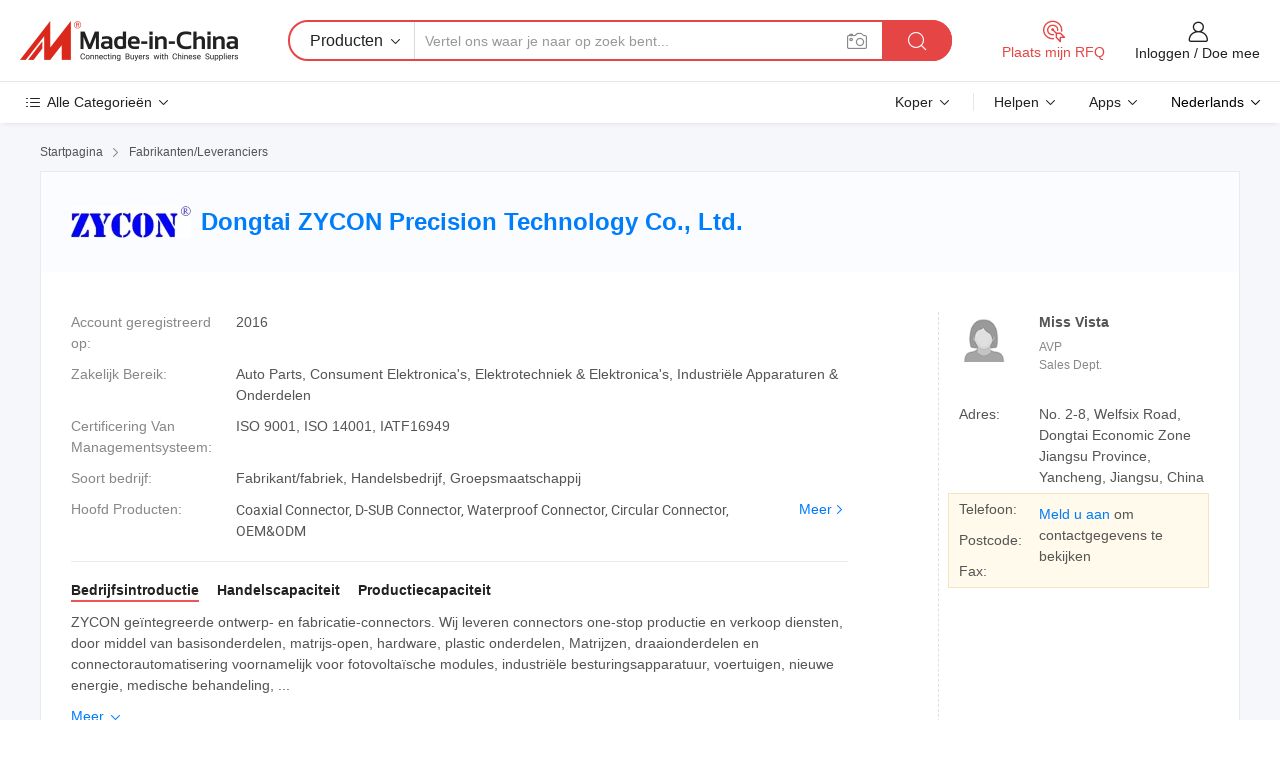

--- FILE ---
content_type: text/html;charset=UTF-8
request_url: https://nl.made-in-china.com/co_sze-conn/
body_size: 26551
content:
<!DOCTYPE HTML>
<html lang="nl">
<head>
    <meta content="text/html; charset=utf-8" http-equiv="Content-Type" />
	<link rel="dns-prefetch" href="//www.micstatic.com">
    <link rel="dns-prefetch" href="//image.made-in-china.com">
    <link rel="dns-prefetch" href="//www.made-in-china.com">
    <link rel="dns-prefetch" href="//pylon.micstatic.com">
    <link rel="dns-prefetch" href="//expo.made-in-china.com">
    <link rel="dns-prefetch" href="//world.made-in-china.com">
    <link rel="dns-prefetch" href="//pic.made-in-china.com">
    <link rel="dns-prefetch" href="//fa.made-in-china.com">
    <meta http-equiv="X-UA-Compatible" content="IE=Edge, chrome=1" />
    <meta name="renderer" content="webkit" />
            <title>China Coaxial Connector Fabrikant, D-SUB Connector, Waterproof Connector Leverancier - Dongtai ZYCON Precision Technology Co., Ltd.</title>
            <meta name="Keywords" content="Dongtai ZYCON Precision Technology Co., Ltd., Coaxial Connector, D-SUB Connector Leverancier, Waterproof Connector" />
                        <meta name="Description" content="China Coaxial Connector Leverancier, D-SUB Connector, Waterproof Connector Fabrikanten/ Leveranciers - Dongtai ZYCON Precision Technology Co., Ltd." />
            <link rel="canonical" href="https://nl.made-in-china.com/co_sze-conn/" />
    <link rel="stylesheet" type="text/css" href="https://www.micstatic.com/common/css/global_bdef139a.css" media="all">
    <link rel="stylesheet" type="text/css" href="https://www.micstatic.com/athena/css/free-2017/global_c7e13990.css" media="all">
    <link rel="stylesheet" type="text/css" href="https://www.micstatic.com/common/js/assets/artDialog/2.0.0/skins/default_9d77dce2.css" />
        <link rel="stylesheet" href="https://www.micstatic.com/athena/css/free-2017/company_03c30fa9.css">
    <link rel="stylesheet" type="text/css" href="https://www.micstatic.com/common/future/core/style/future-pure_199380fc.css" media="all"/>
<link rel="stylesheet" type="text/css" href="https://www.micstatic.com/envo/css/9710-base/index_5f671d8f.css" media="all"/>
    <link rel="stylesheet" type="text/css" href="https://www.micstatic.com/envo/css/userReaction/common_ab4c0cd2.css" media="all"/>
    <link rel="stylesheet" type="text/css" href="https://www.micstatic.com/envo/css/userReaction/noData_2d76d811.css" media="all"/>
    <link rel="stylesheet" type="text/css" href="https://www.micstatic.com/envo/reactionList/dist/reviewDisplay_178341e4.css" media="all"/>
    <link rel="stylesheet" type="text/css" href="https://www.micstatic.com/envo/css/userReaction/picture-vo-new_5a441115.css" media="all"/>
    <!--[if IE]>
<script type="text/javascript" src="https://www.micstatic.com/common/js/libs/json2/json2_fad58c0e.js" charset="utf-8" ></script><![endif]-->
<script type="text/javascript" src="https://www.micstatic.com/common/js/libs/jquery_2ad57377.js" charset="utf-8" ></script><script type="text/javascript" src="https://www.micstatic.com/common/js/libs/class.0.3.2_2c7a4288.js" charset="utf-8" ></script><!-- Polyfill Code Begin --><script chaset="utf-8" type="text/javascript" src="https://www.micstatic.com/polyfill/polyfill-simplify_eb12d58d.js"></script><!-- Polyfill Code End --></head>
<body class="res-wrapper" probe-clarity="false" >
    <div style="position:absolute;top:0;left:0;width:1px;height:1px;overflow:hidden">
        <img src="//stat.made-in-china.com/event/rec.gif?type=0&data=%7B%22layout%22%3A%22-1%22%2C%22ct%22%3A%221%22%2C%22pos%22%3A0%2C%22random%22%3A%220%22%2C%22c%22%3A%221%22%2C%22clist%22%3A%5B%7B%22id%22%3A%22679207085%22%2C%22f%22%3A2%2C%22list%22%3A%5B%7B%22id%22%3A%222164912175%22%2C%22t%22%3A0%2C%22f%22%3A2%7D%2C%7B%22id%22%3A%222165246055%22%2C%22t%22%3A0%2C%22f%22%3A2%7D%2C%7B%22id%22%3A%222165457275%22%2C%22t%22%3A0%2C%22f%22%3A2%7D%5D%7D%2C%7B%22id%22%3A%221928158744%22%2C%22f%22%3A2%2C%22list%22%3A%5B%7B%22id%22%3A%222175670655%22%2C%22t%22%3A0%2C%22f%22%3A2%7D%2C%7B%22id%22%3A%222173778405%22%2C%22t%22%3A0%2C%22f%22%3A2%7D%2C%7B%22id%22%3A%222173778405%22%2C%22t%22%3A0%2C%22f%22%3A2%7D%5D%7D%2C%7B%22id%22%3A%22615792674%22%2C%22f%22%3A2%2C%22list%22%3A%5B%7B%22id%22%3A%22832788115%22%2C%22t%22%3A0%2C%22f%22%3A2%7D%2C%7B%22id%22%3A%22832771305%22%2C%22t%22%3A0%2C%22f%22%3A2%7D%2C%7B%22id%22%3A%22833289595%22%2C%22t%22%3A0%2C%22f%22%3A2%7D%5D%7D%2C%7B%22id%22%3A%221932135814%22%2C%22f%22%3A2%2C%22list%22%3A%5B%7B%22id%22%3A%222260693185%22%2C%22t%22%3A0%2C%22f%22%3A2%7D%2C%7B%22id%22%3A%222251327975%22%2C%22t%22%3A0%2C%22f%22%3A2%7D%2C%7B%22id%22%3A%222260562925%22%2C%22t%22%3A0%2C%22f%22%3A2%7D%5D%7D%2C%7B%22id%22%3A%22606210804%22%2C%22f%22%3A2%2C%22list%22%3A%5B%7B%22id%22%3A%222060608915%22%2C%22t%22%3A0%2C%22f%22%3A2%7D%2C%7B%22id%22%3A%222060626055%22%2C%22t%22%3A0%2C%22f%22%3A2%7D%2C%7B%22id%22%3A%222060626055%22%2C%22t%22%3A0%2C%22f%22%3A2%7D%5D%7D%5D%7D&st=1768571157922"/>
    </div>
    <input id="rfqClickData" type="hidden" value="type=2&data=%7B%22layout%22%3A%22-1%22%2C%22ct%22%3A%221%22%2C%22pos%22%3A0%2C%22random%22%3A%220%22%2C%22c%22%3A%221%22%7D&st=1768571157922&rfqc=1" />
    <input id="rootpath" type="hidden" value="" />
    <input type="hidden" id="loginUserName" value="sze-conn"/>
    <input type="hidden" id="enHomeUrl" value="https://sze-conn.en.made-in-china.com"/>
    <input type="hidden" id="pureFreeUrlType" value="false"/>
    <input type="hidden" name="user_behavior_trace_id" id="user_behavior_trace_id" value="1jf3gsf3q6b0z"/>
        <input type="hidden" id="contactUrlParam" value="?plant=nl&from=shrom&type=down&page=home">
    <div id="header" ></div>
<script>
    function headerMlanInit() {
        const funcName = 'headerMlan';
        const app = new window[funcName]({target: document.getElementById('header'), props: {props: {"pageType":18,"logoTitle":"Fabrikanten en Leveranciers","logoUrl":null,"base":{"buyerInfo":{"service":"Service","newUserGuide":"Gids voor Beginners","auditReport":"Audited Suppliers' Reports","meetSuppliers":"Meet Suppliers","onlineTrading":"Secured Trading Service","buyerCenter":"Koperscentrum","contactUs":"Contact met ons op","search":"Zoeken","prodDirectory":"Product Directory","supplierDiscover":"Supplier Discover","sourcingRequest":"Post Sourcing-aanvraag","quickLinks":"Quick Links","myFavorites":"Mijn Favorieten","visitHistory":"Browsegeschiedenis","buyer":"Koper","blog":"Zakelijke Inzichten"},"supplierInfo":{"supplier":"Leverancier","joinAdvance":"加入高级会员","tradeServerMarket":"外贸服务市场","memberHome":"外贸e家","cloudExpo":"Smart Expo云展会","onlineTrade":"交易服务","internationalLogis":"国际物流","northAmericaBrandSailing":"北美全渠道出海","micDomesticTradeStation":"中国制造网内贸站"},"helpInfo":{"whyMic":"Why Made-in-China.com","auditSupplierWay":"Hoe controleren wij leveranciers","securePaymentWay":"Hoe beveiligen wij betalingen","submitComplaint":"Dien een klacht in","contactUs":"Contact met ons op","faq":"FAQ","help":"Helpen"},"appsInfo":{"downloadApp":"Download App!","forBuyer":"Voor Koper","forSupplier":"Voor Leverancier","exploreApp":"Ontdek exclusieve app-kortingen","apps":"Apps"},"languages":[{"lanCode":0,"simpleName":"en","name":"English","value":"http://sze-conn.en.made-in-china.com/co_sze-conn/"},{"lanCode":5,"simpleName":"es","name":"Español","value":"https://es.made-in-china.com/co_sze-conn/"},{"lanCode":4,"simpleName":"pt","name":"Português","value":"https://pt.made-in-china.com/co_sze-conn/"},{"lanCode":2,"simpleName":"fr","name":"Français","value":"https://fr.made-in-china.com/co_sze-conn/"},{"lanCode":3,"simpleName":"ru","name":"Русский язык","value":"https://ru.made-in-china.com/co_sze-conn/"},{"lanCode":8,"simpleName":"it","name":"Italiano","value":"https://it.made-in-china.com/co_sze-conn/"},{"lanCode":6,"simpleName":"de","name":"Deutsch","value":"https://de.made-in-china.com/co_sze-conn/"},{"lanCode":7,"simpleName":"nl","name":"Nederlands","value":"https://nl.made-in-china.com/co_sze-conn/"},{"lanCode":9,"simpleName":"sa","name":"العربية","value":"https://sa.made-in-china.com/co_sze-conn/"},{"lanCode":11,"simpleName":"kr","name":"한국어","value":"https://kr.made-in-china.com/co_sze-conn/"},{"lanCode":10,"simpleName":"jp","name":"日本語","value":"https://jp.made-in-china.com/co_sze-conn/"},{"lanCode":12,"simpleName":"hi","name":"हिन्दी","value":"https://hi.made-in-china.com/co_sze-conn/"},{"lanCode":13,"simpleName":"th","name":"ภาษาไทย","value":"https://th.made-in-china.com/co_sze-conn/"},{"lanCode":14,"simpleName":"tr","name":"Türkçe","value":"https://tr.made-in-china.com/co_sze-conn/"},{"lanCode":15,"simpleName":"vi","name":"Tiếng Việt","value":"https://vi.made-in-china.com/co_sze-conn/"},{"lanCode":16,"simpleName":"id","name":"Bahasa Indonesia","value":"https://id.made-in-china.com/co_sze-conn/"}],"showMlan":true,"showRules":false,"rules":"Rules","language":"nl","menu":"Menu","subTitle":null,"subTitleLink":null,"stickyInfo":null},"categoryRegion":{"categories":"Alle Categorieën","categoryList":[{"name":"Landbouw & Voeding","value":"https://nl.made-in-china.com/category1_Agriculture-Food/Agriculture-Food_usssssssss.html","catCode":"1000000000"},{"name":"Kleding & Toebehoren","value":"https://nl.made-in-china.com/category1_Apparel-Accessories/Apparel-Accessories_uussssssss.html","catCode":"1100000000"},{"name":"Kunst Artikels & Ambachten","value":"https://nl.made-in-china.com/category1_Arts-Crafts/Arts-Crafts_uyssssssss.html","catCode":"1200000000"},{"name":"Auto Parts","value":"https://nl.made-in-china.com/category1_Auto-Motorcycle-Parts-Accessories/Auto-Motorcycle-Parts-Accessories_yossssssss.html","catCode":"2900000000"},{"name":"Tassen & Geschenkdozen","value":"https://nl.made-in-china.com/category1_Bags-Cases-Boxes/Bags-Cases-Boxes_yhssssssss.html","catCode":"2600000000"},{"name":"Chemische Stoffen","value":"https://nl.made-in-china.com/category1_Chemicals/Chemicals_uissssssss.html","catCode":"1300000000"},{"name":"Computer Producten","value":"https://nl.made-in-china.com/category1_Computer-Products/Computer-Products_iissssssss.html","catCode":"3300000000"},{"name":"Bouw & Decoratie Materialen","value":"https://nl.made-in-china.com/category1_Construction-Decoration/Construction-Decoration_ugssssssss.html","catCode":"1500000000"},{"name":"Consument Elektronica's","value":"https://nl.made-in-china.com/category1_Consumer-Electronics/Consumer-Electronics_unssssssss.html","catCode":"1400000000"},{"name":"Elektrotechniek & Elektronica's","value":"https://nl.made-in-china.com/category1_Electrical-Electronics/Electrical-Electronics_uhssssssss.html","catCode":"1600000000"},{"name":"Meubilair","value":"https://nl.made-in-china.com/category1_Furniture/Furniture_yessssssss.html","catCode":"2700000000"},{"name":"Gezondheid & Geneeskunde","value":"https://nl.made-in-china.com/category1_Health-Medicine/Health-Medicine_uessssssss.html","catCode":"1700000000"},{"name":"Industriële Apparaturen & Onderdelen","value":"https://nl.made-in-china.com/category1_Industrial-Equipment-Components/Industrial-Equipment-Components_inssssssss.html","catCode":"3400000000"},{"name":"Instrumenten & Meters","value":"https://nl.made-in-china.com/category1_Instruments-Meters/Instruments-Meters_igssssssss.html","catCode":"3500000000"},{"name":"Lichte Industrie & Dagelijks Gebruik","value":"https://nl.made-in-china.com/category1_Light-Industry-Daily-Use/Light-Industry-Daily-Use_urssssssss.html","catCode":"1800000000"},{"name":"Licht & Verlichting","value":"https://nl.made-in-china.com/category1_Lights-Lighting/Lights-Lighting_isssssssss.html","catCode":"3000000000"},{"name":"Produceren & Verwerken Machine","value":"https://nl.made-in-china.com/category1_Manufacturing-Processing-Machinery/Manufacturing-Processing-Machinery_uossssssss.html","catCode":"1900000000"},{"name":"Metallurgische, Mineralen & Energie","value":"https://nl.made-in-china.com/category1_Metallurgy-Mineral-Energy/Metallurgy-Mineral-Energy_ysssssssss.html","catCode":"2000000000"},{"name":"Kantoorartikelen","value":"https://nl.made-in-china.com/category1_Office-Supplies/Office-Supplies_yrssssssss.html","catCode":"2800000000"},{"name":"Verpakking & Printing","value":"https://nl.made-in-china.com/category1_Packaging-Printing/Packaging-Printing_ihssssssss.html","catCode":"3600000000"},{"name":"Veiligheid & Bescherming","value":"https://nl.made-in-china.com/category1_Security-Protection/Security-Protection_ygssssssss.html","catCode":"2500000000"},{"name":"Diensten","value":"https://nl.made-in-china.com/category1_Service/Service_ynssssssss.html","catCode":"2400000000"},{"name":"Sportartikelen & Vrijetijds","value":"https://nl.made-in-china.com/category1_Sporting-Goods-Recreation/Sporting-Goods-Recreation_iussssssss.html","catCode":"3100000000"},{"name":"Textiel","value":"https://nl.made-in-china.com/category1_Textile/Textile_yussssssss.html","catCode":"2100000000"},{"name":"Ijzerwaren & Gereedschap","value":"https://nl.made-in-china.com/category1_Tools-Hardware/Tools-Hardware_iyssssssss.html","catCode":"3200000000"},{"name":"Speelgoed","value":"https://nl.made-in-china.com/category1_Toys/Toys_yyssssssss.html","catCode":"2200000000"},{"name":"Vervoer","value":"https://nl.made-in-china.com/category1_Transportation/Transportation_yissssssss.html","catCode":"2300000000"}],"more":"Meer"},"searchRegion":{"show":false,"lookingFor":"Vertel ons waar je naar op zoek bent...","homeUrl":"//nl.made-in-china.com","products":"Producten","suppliers":"Leveranciers","auditedFactory":"Audited Factory","uploadImage":"Afbeelding uploaden","max20MbPerImage":"Maximaal 20 MB per afbeelding","yourRecentKeywords":"Uw Recente Zoekwoorden","clearHistory":"Wis de geschiedenis","popularSearches":"Verwante Opzoekopdrachten","relatedSearches":"Meer","more":null,"maxSizeErrorMsg":"Upload mislukt. De maximale afbeeldingsgrootte is 20 MB.","noNetworkErrorMsg":"Geen netwerkverbinding. Controleer uw netwerkinstellingen en probeer het opnieuw.","uploadFailedErrorMsg":"Upload mislukt. Onjuist afbeeldingsformaat. Ondersteunde formaten: JPG, PNG, BMP.","relatedList":null,"relatedTitle":null,"relatedTitleLink":null,"formParams":null,"mlanFormParams":{"keyword":null,"inputkeyword":null,"type":null,"currentTab":null,"currentPage":null,"currentCat":null,"currentRegion":null,"currentProp":null,"submitPageUrl":null,"parentCat":null,"otherSearch":null,"currentAllCatalogCodes":null,"sgsMembership":null,"memberLevel":null,"topOrder":null,"size":null,"more":"meer","less":"less","staticUrl50":null,"staticUrl10":null,"staticUrl30":null,"condition":"0","conditionParamsList":[{"condition":"0","conditionName":null,"action":"https://nl.made-in-china.com/quality-china-product/middleSearch","searchUrl":null,"inputPlaceholder":null},{"condition":"1","conditionName":null,"action":"/companySearch?keyword=#word#","searchUrl":null,"inputPlaceholder":null}]},"enterKeywordTips":"Voer a.u.b. minimaal een trefwoord in voor uw zoekopdracht.","openMultiSearch":false},"frequentRegion":{"rfq":{"rfq":"Plaats mijn RFQ","searchRfq":"Search RFQs","acquireRfqHover":"Vertel ons wat u nodig heeft en probeer op de gemakkelijke manier offertes !op te vragen","searchRfqHover":"Discover quality RFQs and connect with big-budget buyers"},"account":{"account":"Rekening","signIn":"Inloggen","join":"Doe mee","newUser":"Nieuwe Gebruiker","joinFree":"Gratis lid worden","or":"Of","socialLogin":"Door te klikken op Aanmelden, Gratis lid worden of Doorgaan met Facebook, Linkedin, Twitter, Google, %s ga ik akkoord met de %sUser Agreement%s en het %sPrivacy Policy%s","message":"Berichten","quotes":"Citaten","orders":"Bestellingen","favorites":"Favorieten","visitHistory":"Browsegeschiedenis","postSourcingRequest":"Post Sourcing-aanvraag","hi":"Hallo","signOut":"Afmelden","manageProduct":"Producten beheren","editShowroom":"Showroom bewerken","username":"","userType":null,"foreignIP":true,"currentYear":2026,"userAgreement":"Gebruikersovereenkomst","privacyPolicy":"Privacybeleid"},"message":{"message":"Berichten","signIn":"Inloggen","join":"Doe mee","newUser":"Nieuwe Gebruiker","joinFree":"Gratis lid worden","viewNewMsg":"Sign in to view the new messages","inquiry":"Aanvraag","rfq":"RFQs","awaitingPayment":"Awaiting payments","chat":"Chatten","awaitingQuotation":"In afwachting van offertes"},"cart":{"cart":"Onderzoeksmand"}},"busiRegion":null,"previewRegion":null}}});
		const hoc=o=>(o.__proto__.$get=function(o){return this.$$.ctx[this.$$.props[o]]},o.__proto__.$getKeys=function(){return Object.keys(this.$$.props)},o.__proto__.$getProps=function(){return this.$get("props")},o.__proto__.$setProps=function(o){var t=this.$getKeys(),s={},p=this;t.forEach(function(o){s[o]=p.$get(o)}),s.props=Object.assign({},s.props,o),this.$set(s)},o.__proto__.$help=function(){console.log("\n            $set(props): void             | 设置props的值\n            $get(key: string): any        | 获取props指定key的值\n            $getKeys(): string[]          | 获取props所有key\n            $getProps(): any              | 获取props里key为props的值（适用nail）\n            $setProps(params: any): void  | 设置props里key为props的值（适用nail）\n            $on(ev, callback): func       | 添加事件监听，返回移除事件监听的函数\n            $destroy(): void              | 销毁组件并触发onDestroy事件\n        ")},o);
        window[`${funcName}Api`] = hoc(app);
    };
</script><script type="text/javascript" crossorigin="anonymous" onload="headerMlanInit()" src="https://www.micstatic.com/nail/pc/header-mlan_6f301846.js"></script>    <div class="page">
        <div class="grid">
<div class="crumb">
    <span>
                    <a rel="nofollow" href="//nl.made-in-china.com/">
                    <span>Startpagina</span>
        </a>
    </span>
    <i class="micon">&#xe008;</i>
    <span>
                                  <a href="https://nl.made-in-china.com/html/category.html">
                            <span>Fabrikanten/Leveranciers</span>
            </a>
            </span>
    </div>
<input type="hidden" id="sensor_pg_v" value="cid:xoHngIODvtip,tp:104,stp:10401,sst:free"/>
<input type="hidden" id="lan" value="nl">
<input type="hidden" name="lanCode" value="7">
<script class="J-mlan-config" type="text/data-lang" data-lang="nl">
    {
        "keywordRequired": "Voer a.u.b. minimaal een trefwoord in voor uw zoekopdracht.",
        "ratingReviews": "Beoordelingen en Recensies",
        "selectOptions": ["Toprecensies", "Meest Recente"],
        "overallReviews": {
            "title": "Algemene Beoordelingen",
            "reviews": "Beoordelingen",
            "star": "Ster"
        },
        "customerSatisfaction": {
            "title": "Klanttevredenheid",
            "response": "Antwoord",
            "service": "Service",
            "quality": "Kwaliteit",
            "delivery": "Levering"
        },
        "reviewDetails": {
            "title": "Details Bekijken",
            "verifiedPurchase": "Geverifieerde aankoop",
            "showPlace": {
                "publicShow": "Public show",
                "publicShowInProtection": "Public show (Protection period)",
                "onlyInVo": "Only show in VO"
            },
            "modified": "Gewijzigd",
            "myReview": "Mijn recensie"
        },
        "pager": {
            "goTo": "Ga naar",
            "page": "Bladzijde",
            "next": "Volgend",
            "prev": "Vorige",
            "confirm": "Bevestig"
        },
        "loadingTip": "Bezig met laden",
        "foldingReviews": "Bekijk beoordelingen van vouwen",
        "noInfoTemporarily": "Tijdelijk geen informatie."
    }
</script><div class="page-com-detail-wrap">
    <div class="main-block page-com-detail-info" faw-module="contact_ds" faw-exposure ads-data="">
        <div class="com-top">
            <div class="com-act">
            </div>
            <div class="com-name">
                                    <div class="com-logo">
                        <img src="//www.micstatic.com/athena/img/transparent.png" data-original="//image.made-in-china.com/206f0j00BEtaWlgCVTbs/Dongtai-ZYCON-Precision-Technology-Co-Ltd-.webp" alt="Dongtai ZYCON Precision Technology Co., Ltd." title="Dongtai ZYCON Precision Technology Co., Ltd."/>
                    </div>
                <div class="com-name-txt">
                    <table>
                        <tr>
                            <td>
                                <a href="https://nl.made-in-china.com/co_sze-conn/">
                                    <h1>Dongtai ZYCON Precision Technology Co., Ltd.</h1>
                                </a>
                            </td>
                        </tr>
                    </table>
                </div>
            </div>
        </div>
                        <div class="com-info-wp J-com-info-wp">
                    <div class="info-content">
                        <div class="person">
                            <div class="pic">
                                <div class="img-wp">
                                    <div class="img-cnt">
                                        <img height="65" width="65" src="//www.micstatic.com/athena/img/avatar-female.jpg" alt="Avatar">
                                    </div>
                                </div>
                            </div>
                            <div class="txt">
                                                                    <div class="name">Miss Vista</div>
                                                                                                    <div class="manager">AVP</div>
                                                                                                    <div class="manager">Sales Dept.</div>
                                                            </div>
                        </div>
                        <div class="info-cont-wp">
                                                            <div class="item">
                                    <div class="label">
                                        Adres:
                                    </div>
                                    <div class="info">
                                        No. 2-8, Welfsix Road, Dongtai Economic Zone Jiangsu Province, Yancheng, Jiangsu, China
                                    </div>
                                </div>
                                                            <div class="sign-wp">
                                    <div class="info-l">
                                        <div class="info-l-item">Telefoon:</div>
                                        <div class="info-l-item">Postcode:</div>
                                        <div class="info-l-item">Fax:</div>
                                    </div>
                                    <div class="info-r">
                                        <table>
                                            <tr>
                                                <td>
                                                    <a rel='nofollow' href='javascript:;' class='J-company-sign'>Meld u aan</a> om contactgegevens te bekijken
                                                </td>
                                            </tr>
                                        </table>
                                    </div>
                                </div>
                                                    </div>
                    </div>
                    <div class="info-detal">
                        <div class="cnt">
                            <div class="item">
                                <div class="label">Account geregistreerd op:</div>
                                <div class="info">2016</div>
                            </div>
                                                            <div class="item">
                                    <div class="label">Zakelijk Bereik:</div>
                                    <div class="info">Auto Parts, Consument Elektronica's, Elektrotechniek & Elektronica's, Industriële Apparaturen & Onderdelen</div>
                                </div>
                                                                                        <div class="item">
                                    <div class="label">Certificering Van Managementsysteem:</div>
                                    <div class="info">ISO 9001, ISO 14001, IATF16949</div>
                                </div>
                                                                                        <div class="item">
                                    <div class="label">Soort bedrijf:</div>
                                    <div class="info">Fabrikant/fabriek, Handelsbedrijf, Groepsmaatschappij</div>
                                </div>
                                                                                        <div class="item">
                                    <div class="label">Hoofd Producten:</div>
                                    <div class="info info-new">
                                        <div class="gray-link-span">
                                            Coaxial Connector, D-SUB Connector, Waterproof Connector, Circular Connector, OEM&amp;ODM</div>
                                        <div class="more">
                                            <a href="https://nl.made-in-china.com/co_sze-conn/product_group_s_s_1.html" target="_blank">Meer<i class="ob-icon icon-right"></i></a>
                                        </div>
                                    </div>
                                </div>
                                                    </div>
                        <div class="J-review-box overview-scores">
                                                                                                            </div>
                                                    <div class="desc">
                                <div class="desc-title J-tabs-title">
                                                                            <div class="tit active"><h2>Bedrijfsintroductie</h2></div>
                                                                                                                <div class="tit"><h2>Handelscapaciteit</h2></div>
                                                                                                                <div class="tit"><h2>Productiecapaciteit</h2></div>
                                                                    </div>
                                                                    <div class="detail active J-tabs-detail">
                                        <div class="txt J-more-cnt">
                                            <div class="desc-part J-more-cnt-part">
                                                ZYCON geïntegreerde ontwerp- en fabricatie-connectors. Wij leveren connectors one-stop productie en verkoop diensten, door middel van basisonderdelen, matrijs-open, hardware, plastic onderdelen, Matrijzen, draaionderdelen en connectorautomatisering voornamelijk voor fotovoltaïsche modules, industriële besturingsapparatuur, voertuigen, nieuwe energie, medische behandeling, ...
                                            </div>
                                                                                            <div class="desc-detail J-more-cnt-detail">
                                                    ZYCON geïntegreerde ontwerp- en fabricatie-connectors. Wij leveren connectors one-stop productie en verkoop diensten, door middel van basisonderdelen, matrijs-open, hardware, plastic onderdelen, Matrijzen, draaionderdelen en connectorautomatisering voornamelijk voor fotovoltaïsche modules, industriële besturingsapparatuur, voertuigen, nieuwe energie, medische behandeling, netwerkcommunicatievelden, computer-elektrisch en enz.<br /><br />ZYCON werd opgericht in 2017 en bedekte een gebied van 30, 000 vierkante meter fabrieksoppervlakte onder 120 miljoen RMB-constructie gevonden.<br /><br />2 gereedschaps-productiecentrum (DONGGUAN GOLDCONN &amp; DONGTAI ZYCON, kan gereedschappen en gereedschappen ondersteunen bij het maken van de productrealisatietijd.<br /><br />ZYCON is een provinciale &quot;High-tech Enterprise&quot;. We richten ons op intellectueel eigendom en hebben 21 patenten en 2 hightech-producten-identificaties gegarandeerd. Daarnaast hebben we de provinciale &quot;High-tech Enterprise&quot; gewonnen. Het eigen R&amp;D-team van 25 personen kan de OEM- of ODM-oplossing van klanten sterk ondersteunen.<br /><br />ZYCON werkt strikt in overeenstemming met ISO9001/IATF 16949/IECQ QC08000/ISO 14001/IS045001/RBA 6.0. Standaarden en eigen aangepaste ZYCON CRM-, MES-, ERP-, OA-systemen om alle klanten te verzagsjoenden.<br /><br />Strategie: Sta op differentiatie en diversiteit.<br /><br />Spirit: Beroep, nauwkeurigheid, uitvoerbaarheid, waarde van zelfonderzoek<br /><br />: Integriteitsmanagement, continue verbetering en eco-besparing<br /><br />Visie: Wees beroemde connectorleverancier in China.<br /><br />Missie: Klanttevredenheid en op geluk van werknemers gericht
                                                </div>
                                                                                    </div>
                                                                                    <div class="more">
                                                <a href="javascript:void(0);" class="J-more">Meer <i class="micon">&#xe006;</i></a>
                                                <a href="javascript:void(0);" class="J-less" style="display: none;">Minder <i class="micon">&#xe007;</i></a>
                                            </div>
                                                                            </div>
                                                                                                    <div class="detail J-tabs-detail">
                                        <div class="sr-comProfile-infos no-yes ">
				<div class="sr-comProfile-item">
			<div class="sr-comProfile-label">
				Internationale Handelsvoorwaarden (Incoterms):
			</div>
			<div class="sr-comProfile-fields">
				FOB, DDP, EXW
			</div>
		</div>
			<div class="sr-comProfile-item">
			<div class="sr-comProfile-label">
				Betalingsvoorwaarden:
			</div>
			<div class="sr-comProfile-fields">
				T/T
			</div>
		</div>
			<div class="sr-comProfile-item">
			<div class="sr-comProfile-label">
				Gemiddelde Doorlooptijd:
			</div>
			<div class="sr-comProfile-fields">
				Doorlooptijd Hoogseizoen: 1-3 Maanden, Doorlooptijd Buiten Het Seizoen: 3-6 Maanden
			</div>
		</div>
			<div class="sr-comProfile-item">
			<div class="sr-comProfile-label">
				Aantal Buitenlandse Handelspersoneel:
			</div>
			<div class="sr-comProfile-fields">
				1~3 Personen
			</div>
		</div>
				<div class="sr-comProfile-item">
			<div class="sr-comProfile-label">Jaar Exporteren:</div>
			<div class="sr-comProfile-fields">2004-04-01</div>
		</div>
			<div class="sr-comProfile-item">
			<div class="sr-comProfile-label">Exportpercentage:</div>
			<div class="sr-comProfile-fields">21%~30%</div>
		</div>
			<div class="sr-comProfile-item">
			<div class="sr-comProfile-label">
				Belangrijkste Markten:
			</div>
			<div class="sr-comProfile-fields">
				Noord Amerika, Sud America, Oost-Europa, Zuid-Oost Azië, Oost Azië, West-Europa
			</div>
		</div>
			<div class="sr-comProfile-item">
			<div class="sr-comProfile-label">
				Dichtstbijzijnde Haven:
			</div>
			<div class="sr-comProfile-fields">
														shanghai
									<br/>	nanjing
							</div>
		</div>
						<div class="sr-comProfile-item">
				<div class="sr-comProfile-label">Import- en Exportmodus:</div>
				<div class="sr-comProfile-fields">
					<span class="texts">Heb een Eigen Exportlicentie</span>
											<table class="table table-normal">
							<tr>
								<th>Exportlicentienummer:</th>
								<td>01354070</td>
							</tr>
							<tr>
								<th>Naam van Het Exportbedrijf:</th>
								<td>Suzhou e-Conn Electronic Co.,Ltd</td>
							</tr>
						</table>
									</div>
			</div>
							<div class="sr-comProfile-item">
					<div class="sr-comProfile-label">Licentie Foto:</div>
					<div class="sr-comProfile-fields">
						<img class="J-show-license-photo" style="cursor: pointer;" src="https://sze-conn.en.made-in-china.com/image?tid=31&amp;id=SQTtGfihTaqF&amp;cache=0&amp;lan_code=0" alt="">
					</div>
				</div>
						</div>
                                    </div>
                                                                                                    <div class="detail J-tabs-detail">
                                        <div class="sr-comProfile-infos no-yes ">
			<div class="sr-comProfile-item">
			<div class="sr-comProfile-label">
				Fabrieksadres:
			</div>
			<div class="sr-comProfile-fields">
				No.2-8,Weiliu Rd,Dongtai Economic Zone,Dongtai City
			</div>
		</div>
			<div class="sr-comProfile-item">
			<div class="sr-comProfile-label">
				R&D-capaciteit:
			</div>
			<div class="sr-comProfile-fields">
				OEM, ODM, Eigen Merk(e-Conn)
			</div>
		</div>
			<div class="sr-comProfile-item">
			<div class="sr-comProfile-label">
				Aantal R&D-personeel:
			</div>
			<div class="sr-comProfile-fields">
				21-30 Personen
			</div>
		</div>
			<div class="sr-comProfile-item">
			<div class="sr-comProfile-label">Aantal Productielijnen:</div>
			<div class="sr-comProfile-fields">
				Above 10
			</div>
		</div>
			<div class="sr-comProfile-item">
			<div class="sr-comProfile-label">Jaarlijkse Outputwaarde:</div>
			<div class="sr-comProfile-fields">
				US $ 10 Miljoen - US $ 50 Miljoen
			</div>
		</div>
			<div class="sr-comProfile-item">
			<div class="sr-comProfile-label">Ooit Jaarlijkse Output Van Hoofdproducten:</div>
			<div class="sr-comProfile-fields">
				<table class="table table-normal">
					<tr>
						<th>Productnaam</th>
						<th>Geproduceerde Eenheden (vorig jaar)</th>
					</tr>
											<tr>
							<td>USB</td>
							<td>1000000000 Stukken</td>
						</tr>
											<tr>
							<td>D-SUB</td>
							<td>1000000000 Stukken</td>
						</tr>
									</table>
			</div>
		</div>
	</div>
                                    </div>
                                                            </div>
                                            </div>
                </div>
            </div>
            <div class="main-block product-block" faw-module="Recommendation">
            <div class="main-block-title">
                <a rel="nofollow" href="https://nl.made-in-china.com/co_sze-conn/product_group_s_s_1.html" class="product-more">
                    Meer<i class="ob-icon icon-right"></i>
                </a>
                <h2>Productlijst</h2>
            </div>
            <div class="main-block-wrap">
                <div class="prod-wrap">
											              <div class="prod-item" faw-exposure ads-data="pdid:iQNUdjAklyWM,pcid:xoHngIODvtip,a:1">
                  <div class="pic">
                      <div class="img-wp">
                          <div class="hv-align-inner">
                              <a href="https://nl.made-in-china.com/co_sze-conn/product_High-Voltage-Connector-for-Energy-Storage-10-3mm_ysrruohnrg.html" ads-data="st:8,pdid:iQNUdjAklyWM,pcid:xoHngIODvtip,a:1">
                                                                        <img src="//www.micstatic.com/athena/img/transparent.png" data-original="//image.made-in-china.com/2f1j00sCeoDwPSkRbI/High-Voltage-Connector-for-Energy-Storage-10-3mm.jpg"
                                          alt="Hoogspanningsaansluiting voor energieopslag 10,3 mm" title="Hoogspanningsaansluiting voor energieopslag 10,3 mm">
                                                                </a>
                          </div>
                      </div>
                  </div>
                  <div class="sr-proList-txt">
                      <div class="sr-proList-name">
                          <a href="https://nl.made-in-china.com/co_sze-conn/product_High-Voltage-Connector-for-Energy-Storage-10-3mm_ysrruohnrg.html" title="Hoogspanningsaansluiting voor energieopslag 10,3 mm" ads-data="st:1,pdid:iQNUdjAklyWM,pcid:xoHngIODvtip,a:1">
                              Hoogspanningsaansluiting voor energieopslag 10,3 mm
                          </a>
                      </div>
                                                <div class="sr-proList-price"></div>
                                                <div class="sr-proList-price" title="Minimale Bestelling: 1.000 Stukken">
                              <span class="sr-proList-unit">Minimale Bestelling: </span>
                              1.000 Stukken
                          </div>
                                          <a href="https://www.made-in-china.com/sendInquiry/prod_iQNUdjAklyWM_xoHngIODvtip.html?from=shrom&amp;page=home_spot&amp;plant=nl" target="_blank" class="btn sr-proList-btn" ads-data="st:5,pdid:iQNUdjAklyWM,pcid:xoHngIODvtip,a:1">Verstuur aanvraag</a>
                  </div>
              </div>
																	              <div class="prod-item" faw-exposure ads-data="pdid:HJzURhMxHsVw,pcid:xoHngIODvtip,a:2">
                  <div class="pic">
                      <div class="img-wp">
                          <div class="hv-align-inner">
                              <a href="https://nl.made-in-china.com/co_sze-conn/product_High-Voltage-Connector-for-Energy-Storage-10-3mm_ysrihyongg.html" ads-data="st:8,pdid:HJzURhMxHsVw,pcid:xoHngIODvtip,a:2">
                                                                        <img src="//www.micstatic.com/athena/img/transparent.png" data-original="//image.made-in-china.com/2f1j00KeokuWSlngqU/High-Voltage-Connector-for-Energy-Storage-10-3mm.jpg"
                                          alt="Hoogspanningsaansluiting voor energieopslag 10,3 mm" title="Hoogspanningsaansluiting voor energieopslag 10,3 mm">
                                                                </a>
                          </div>
                      </div>
                  </div>
                  <div class="sr-proList-txt">
                      <div class="sr-proList-name">
                          <a href="https://nl.made-in-china.com/co_sze-conn/product_High-Voltage-Connector-for-Energy-Storage-10-3mm_ysrihyongg.html" title="Hoogspanningsaansluiting voor energieopslag 10,3 mm" ads-data="st:1,pdid:HJzURhMxHsVw,pcid:xoHngIODvtip,a:2">
                              Hoogspanningsaansluiting voor energieopslag 10,3 mm
                          </a>
                      </div>
                                                <div class="sr-proList-price"></div>
                                                <div class="sr-proList-price" title="Minimale Bestelling: 1.000 Stukken">
                              <span class="sr-proList-unit">Minimale Bestelling: </span>
                              1.000 Stukken
                          </div>
                                          <a href="https://www.made-in-china.com/sendInquiry/prod_HJzURhMxHsVw_xoHngIODvtip.html?from=shrom&amp;page=home_spot&amp;plant=nl" target="_blank" class="btn sr-proList-btn" ads-data="st:5,pdid:HJzURhMxHsVw,pcid:xoHngIODvtip,a:2">Verstuur aanvraag</a>
                  </div>
              </div>
																	              <div class="prod-item" faw-exposure ads-data="pdid:SmUrQJXuueWG,pcid:xoHngIODvtip,a:3">
                  <div class="pic">
                      <div class="img-wp">
                          <div class="hv-align-inner">
                              <a href="https://nl.made-in-china.com/co_sze-conn/product_High-Voltage-Connector-for-Energy-Storage-5-7mm_yshyesuesg.html" ads-data="st:8,pdid:SmUrQJXuueWG,pcid:xoHngIODvtip,a:3">
                                                                        <img src="//www.micstatic.com/athena/img/transparent.png" data-original="//image.made-in-china.com/2f1j00ShNcsaOrlvqp/High-Voltage-Connector-for-Energy-Storage-5-7mm.jpg"
                                          alt="Hoogspanningsaansluiting voor energieopslag 5,7 mm" title="Hoogspanningsaansluiting voor energieopslag 5,7 mm">
                                                                </a>
                          </div>
                      </div>
                  </div>
                  <div class="sr-proList-txt">
                      <div class="sr-proList-name">
                          <a href="https://nl.made-in-china.com/co_sze-conn/product_High-Voltage-Connector-for-Energy-Storage-5-7mm_yshyesuesg.html" title="Hoogspanningsaansluiting voor energieopslag 5,7 mm" ads-data="st:1,pdid:SmUrQJXuueWG,pcid:xoHngIODvtip,a:3">
                              Hoogspanningsaansluiting voor energieopslag 5,7 mm
                          </a>
                      </div>
                                                <div class="sr-proList-price" title="FOB-prijs: US$5,00 / Stuk">
                              <span class="sr-proList-unit">FOB-prijs:</span>
                              <span class="sr-proList-num">US$5,00</span>
                              <span class="">/ Stuk</span>
                          </div>
                                                <div class="sr-proList-price" title="Minimale Bestelling: 10.000 Stukken">
                              <span class="sr-proList-unit">Minimale Bestelling: </span>
                              10.000 Stukken
                          </div>
                                          <a href="https://www.made-in-china.com/sendInquiry/prod_SmUrQJXuueWG_xoHngIODvtip.html?from=shrom&amp;page=home_spot&amp;plant=nl" target="_blank" class="btn sr-proList-btn" ads-data="st:5,pdid:SmUrQJXuueWG,pcid:xoHngIODvtip,a:3">Verstuur aanvraag</a>
                  </div>
              </div>
																	              <div class="prod-item" faw-exposure ads-data="pdid:enKRxhdEbVWv,pcid:xoHngIODvtip,a:4">
                  <div class="pic">
                      <div class="img-wp">
                          <div class="hv-align-inner">
                              <a href="https://nl.made-in-china.com/co_sze-conn/product_High-Voltage-Connector-for-Energy-Storage-5-7mm_ysgeosehgg.html" ads-data="st:8,pdid:enKRxhdEbVWv,pcid:xoHngIODvtip,a:4">
                                                                        <img src="//www.micstatic.com/athena/img/transparent.png" data-original="//image.made-in-china.com/2f1j00PWGbCHrhhDoN/High-Voltage-Connector-for-Energy-Storage-5-7mm.jpg"
                                          alt="Hoogspanningsaansluiting voor energieopslag 5,7 mm" title="Hoogspanningsaansluiting voor energieopslag 5,7 mm">
                                                                </a>
                          </div>
                      </div>
                  </div>
                  <div class="sr-proList-txt">
                      <div class="sr-proList-name">
                          <a href="https://nl.made-in-china.com/co_sze-conn/product_High-Voltage-Connector-for-Energy-Storage-5-7mm_ysgeosehgg.html" title="Hoogspanningsaansluiting voor energieopslag 5,7 mm" ads-data="st:1,pdid:enKRxhdEbVWv,pcid:xoHngIODvtip,a:4">
                              Hoogspanningsaansluiting voor energieopslag 5,7 mm
                          </a>
                      </div>
                                                <div class="sr-proList-price" title="FOB-prijs: US$5,00 / Stuk">
                              <span class="sr-proList-unit">FOB-prijs:</span>
                              <span class="sr-proList-num">US$5,00</span>
                              <span class="">/ Stuk</span>
                          </div>
                                                <div class="sr-proList-price" title="Minimale Bestelling: 10.000 Stukken">
                              <span class="sr-proList-unit">Minimale Bestelling: </span>
                              10.000 Stukken
                          </div>
                                          <a href="https://www.made-in-china.com/sendInquiry/prod_enKRxhdEbVWv_xoHngIODvtip.html?from=shrom&amp;page=home_spot&amp;plant=nl" target="_blank" class="btn sr-proList-btn" ads-data="st:5,pdid:enKRxhdEbVWv,pcid:xoHngIODvtip,a:4">Verstuur aanvraag</a>
                  </div>
              </div>
																	              <div class="prod-item" faw-exposure ads-data="pdid:YnzprwJuqNkU,pcid:xoHngIODvtip,a:5">
                  <div class="pic">
                      <div class="img-wp">
                          <div class="hv-align-inner">
                              <a href="https://nl.made-in-china.com/co_sze-conn/product_High-Voltage-Connector-for-Energy-Storage-8-0mm_ysrisyyyog.html" ads-data="st:8,pdid:YnzprwJuqNkU,pcid:xoHngIODvtip,a:5">
                                                                        <img src="//www.micstatic.com/athena/img/transparent.png" data-original="//image.made-in-china.com/2f1j00cBRbDqvEaUkL/High-Voltage-Connector-for-Energy-Storage-8-0mm.jpg"
                                          alt="Hoogspanningsaansluiting voor energieopslag 8,0 mm" title="Hoogspanningsaansluiting voor energieopslag 8,0 mm">
                                                                </a>
                          </div>
                      </div>
                  </div>
                  <div class="sr-proList-txt">
                      <div class="sr-proList-name">
                          <a href="https://nl.made-in-china.com/co_sze-conn/product_High-Voltage-Connector-for-Energy-Storage-8-0mm_ysrisyyyog.html" title="Hoogspanningsaansluiting voor energieopslag 8,0 mm" ads-data="st:1,pdid:YnzprwJuqNkU,pcid:xoHngIODvtip,a:5">
                              Hoogspanningsaansluiting voor energieopslag 8,0 mm
                          </a>
                      </div>
                                                <div class="sr-proList-price" title="FOB-prijs: US$6,00 / Stuk">
                              <span class="sr-proList-unit">FOB-prijs:</span>
                              <span class="sr-proList-num">US$6,00</span>
                              <span class="">/ Stuk</span>
                          </div>
                                                <div class="sr-proList-price" title="Minimale Bestelling: 10.000 Stukken">
                              <span class="sr-proList-unit">Minimale Bestelling: </span>
                              10.000 Stukken
                          </div>
                                          <a href="https://www.made-in-china.com/sendInquiry/prod_YnzprwJuqNkU_xoHngIODvtip.html?from=shrom&amp;page=home_spot&amp;plant=nl" target="_blank" class="btn sr-proList-btn" ads-data="st:5,pdid:YnzprwJuqNkU,pcid:xoHngIODvtip,a:5">Verstuur aanvraag</a>
                  </div>
              </div>
																	              <div class="prod-item" faw-exposure ads-data="pdid:zxprsuZHHChn,pcid:xoHngIODvtip,a:6">
                  <div class="pic">
                      <div class="img-wp">
                          <div class="hv-align-inner">
                              <a href="https://nl.made-in-china.com/co_sze-conn/product_High-Voltage-Connector-for-Energy-Storage-8-0mm_ysryorsiig.html" ads-data="st:8,pdid:zxprsuZHHChn,pcid:xoHngIODvtip,a:6">
                                                                        <img src="//www.micstatic.com/athena/img/transparent.png" data-original="//image.made-in-china.com/2f1j00wBfcsbkKMUqo/High-Voltage-Connector-for-Energy-Storage-8-0mm.jpg"
                                          alt="Hoogspanningsaansluiting voor energieopslag 8,0 mm" title="Hoogspanningsaansluiting voor energieopslag 8,0 mm">
                                                                </a>
                          </div>
                      </div>
                  </div>
                  <div class="sr-proList-txt">
                      <div class="sr-proList-name">
                          <a href="https://nl.made-in-china.com/co_sze-conn/product_High-Voltage-Connector-for-Energy-Storage-8-0mm_ysryorsiig.html" title="Hoogspanningsaansluiting voor energieopslag 8,0 mm" ads-data="st:1,pdid:zxprsuZHHChn,pcid:xoHngIODvtip,a:6">
                              Hoogspanningsaansluiting voor energieopslag 8,0 mm
                          </a>
                      </div>
                                                <div class="sr-proList-price" title="FOB-prijs: US$6,00 / Stuk">
                              <span class="sr-proList-unit">FOB-prijs:</span>
                              <span class="sr-proList-num">US$6,00</span>
                              <span class="">/ Stuk</span>
                          </div>
                                                <div class="sr-proList-price" title="Minimale Bestelling: 10.000 Stukken">
                              <span class="sr-proList-unit">Minimale Bestelling: </span>
                              10.000 Stukken
                          </div>
                                          <a href="https://www.made-in-china.com/sendInquiry/prod_zxprsuZHHChn_xoHngIODvtip.html?from=shrom&amp;page=home_spot&amp;plant=nl" target="_blank" class="btn sr-proList-btn" ads-data="st:5,pdid:zxprsuZHHChn,pcid:xoHngIODvtip,a:6">Verstuur aanvraag</a>
                  </div>
              </div>
																	              <div class="prod-item" faw-exposure ads-data="pdid:jxRYMpbUbeVB,pcid:xoHngIODvtip,a:7">
                  <div class="pic">
                      <div class="img-wp">
                          <div class="hv-align-inner">
                              <a href="https://nl.made-in-china.com/co_sze-conn/product_Mc4-Photovolaic-Connector-for-Solar-Hardness_yshyhheryg.html" ads-data="st:8,pdid:jxRYMpbUbeVB,pcid:xoHngIODvtip,a:7">
                                                                        <img src="//www.micstatic.com/athena/img/transparent.png" data-original="//image.made-in-china.com/2f1j00AWlceoRtALqs/Mc4-Photovolaic-Connector-for-Solar-Hardness.jpg"
                                          alt="Mc4 Photovolaic-connector voor zonnehardheid" title="Mc4 Photovolaic-connector voor zonnehardheid">
                                                                </a>
                          </div>
                      </div>
                  </div>
                  <div class="sr-proList-txt">
                      <div class="sr-proList-name">
                          <a href="https://nl.made-in-china.com/co_sze-conn/product_Mc4-Photovolaic-Connector-for-Solar-Hardness_yshyhheryg.html" title="Mc4 Photovolaic-connector voor zonnehardheid" ads-data="st:1,pdid:jxRYMpbUbeVB,pcid:xoHngIODvtip,a:7">
                              Mc4 Photovolaic-connector voor zonnehardheid
                          </a>
                      </div>
                                                <div class="sr-proList-price" title="FOB-prijs: US$5,00 / Stuk">
                              <span class="sr-proList-unit">FOB-prijs:</span>
                              <span class="sr-proList-num">US$5,00</span>
                              <span class="">/ Stuk</span>
                          </div>
                                                <div class="sr-proList-price" title="Minimale Bestelling: 10.000 Stukken">
                              <span class="sr-proList-unit">Minimale Bestelling: </span>
                              10.000 Stukken
                          </div>
                                          <a href="https://www.made-in-china.com/sendInquiry/prod_jxRYMpbUbeVB_xoHngIODvtip.html?from=shrom&amp;page=home_spot&amp;plant=nl" target="_blank" class="btn sr-proList-btn" ads-data="st:5,pdid:jxRYMpbUbeVB,pcid:xoHngIODvtip,a:7">Verstuur aanvraag</a>
                  </div>
              </div>
																	              <div class="prod-item" faw-exposure ads-data="pdid:LJURvCKuhbcY,pcid:xoHngIODvtip,a:8">
                  <div class="pic">
                      <div class="img-wp">
                          <div class="hv-align-inner">
                              <a href="https://nl.made-in-china.com/co_sze-conn/product_New-Energy-DC-Terminal-Conversion_yshyeeyirg.html" ads-data="st:8,pdid:LJURvCKuhbcY,pcid:xoHngIODvtip,a:8">
                                                                        <img src="//www.micstatic.com/athena/img/transparent.png" data-original="//image.made-in-china.com/2f1j00ZWycfnisGLbJ/New-Energy-DC-Terminal-Conversion.jpg"
                                          alt="Nieuwe energie DC-terminal conversie" title="Nieuwe energie DC-terminal conversie">
                                                                </a>
                          </div>
                      </div>
                  </div>
                  <div class="sr-proList-txt">
                      <div class="sr-proList-name">
                          <a href="https://nl.made-in-china.com/co_sze-conn/product_New-Energy-DC-Terminal-Conversion_yshyeeyirg.html" title="Nieuwe energie DC-terminal conversie" ads-data="st:1,pdid:LJURvCKuhbcY,pcid:xoHngIODvtip,a:8">
                              Nieuwe energie DC-terminal conversie
                          </a>
                      </div>
                                                <div class="sr-proList-price" title="FOB-prijs: US$5,00 / Stuk">
                              <span class="sr-proList-unit">FOB-prijs:</span>
                              <span class="sr-proList-num">US$5,00</span>
                              <span class="">/ Stuk</span>
                          </div>
                                                <div class="sr-proList-price" title="Minimale Bestelling: 10.000 Stukken">
                              <span class="sr-proList-unit">Minimale Bestelling: </span>
                              10.000 Stukken
                          </div>
                                          <a href="https://www.made-in-china.com/sendInquiry/prod_LJURvCKuhbcY_xoHngIODvtip.html?from=shrom&amp;page=home_spot&amp;plant=nl" target="_blank" class="btn sr-proList-btn" ads-data="st:5,pdid:LJURvCKuhbcY,pcid:xoHngIODvtip,a:8">Verstuur aanvraag</a>
                  </div>
              </div>
																	              <div class="prod-item" faw-exposure ads-data="pdid:HxYrbeMohqhp,pcid:xoHngIODvtip,a:9">
                  <div class="pic">
                      <div class="img-wp">
                          <div class="hv-align-inner">
                              <a href="https://nl.made-in-china.com/co_sze-conn/product_New-Energy-High-and-Low-Voltage-Connectors_yshyhhynhg.html" ads-data="st:8,pdid:HxYrbeMohqhp,pcid:xoHngIODvtip,a:9">
                                                                        <img src="//www.micstatic.com/athena/img/transparent.png" data-original="//image.made-in-china.com/2f1j00wVWqiLtSnIkh/New-Energy-High-and-Low-Voltage-Connectors.jpg"
                                          alt="Nieuwe energie hoog- en laagspanningsconnectoren" title="Nieuwe energie hoog- en laagspanningsconnectoren">
                                                                </a>
                          </div>
                      </div>
                  </div>
                  <div class="sr-proList-txt">
                      <div class="sr-proList-name">
                          <a href="https://nl.made-in-china.com/co_sze-conn/product_New-Energy-High-and-Low-Voltage-Connectors_yshyhhynhg.html" title="Nieuwe energie hoog- en laagspanningsconnectoren" ads-data="st:1,pdid:HxYrbeMohqhp,pcid:xoHngIODvtip,a:9">
                              Nieuwe energie hoog- en laagspanningsconnectoren
                          </a>
                      </div>
                                                <div class="sr-proList-price" title="FOB-prijs: US$5,00 / Stuk">
                              <span class="sr-proList-unit">FOB-prijs:</span>
                              <span class="sr-proList-num">US$5,00</span>
                              <span class="">/ Stuk</span>
                          </div>
                                                <div class="sr-proList-price" title="Minimale Bestelling: 10.000 Stukken">
                              <span class="sr-proList-unit">Minimale Bestelling: </span>
                              10.000 Stukken
                          </div>
                                          <a href="https://www.made-in-china.com/sendInquiry/prod_HxYrbeMohqhp_xoHngIODvtip.html?from=shrom&amp;page=home_spot&amp;plant=nl" target="_blank" class="btn sr-proList-btn" ads-data="st:5,pdid:HxYrbeMohqhp,pcid:xoHngIODvtip,a:9">Verstuur aanvraag</a>
                  </div>
              </div>
																	              <div class="prod-item" faw-exposure ads-data="pdid:yQBYsZOEkchH,pcid:xoHngIODvtip,a:10">
                  <div class="pic">
                      <div class="img-wp">
                          <div class="hv-align-inner">
                              <a href="https://nl.made-in-china.com/co_sze-conn/product_New-Energy-High-and-Low-Voltage-Connectors_ysgeornrog.html" ads-data="st:8,pdid:yQBYsZOEkchH,pcid:xoHngIODvtip,a:10">
                                                                        <img src="//www.micstatic.com/athena/img/transparent.png" data-original="//image.made-in-china.com/2f1j00CWekITgdHHbE/New-Energy-High-and-Low-Voltage-Connectors.jpg"
                                          alt="Nieuwe energie hoog- en laagspanningsconnectoren" title="Nieuwe energie hoog- en laagspanningsconnectoren">
                                                                </a>
                          </div>
                      </div>
                  </div>
                  <div class="sr-proList-txt">
                      <div class="sr-proList-name">
                          <a href="https://nl.made-in-china.com/co_sze-conn/product_New-Energy-High-and-Low-Voltage-Connectors_ysgeornrog.html" title="Nieuwe energie hoog- en laagspanningsconnectoren" ads-data="st:1,pdid:yQBYsZOEkchH,pcid:xoHngIODvtip,a:10">
                              Nieuwe energie hoog- en laagspanningsconnectoren
                          </a>
                      </div>
                                                <div class="sr-proList-price" title="FOB-prijs: US$5,00 / Stuk">
                              <span class="sr-proList-unit">FOB-prijs:</span>
                              <span class="sr-proList-num">US$5,00</span>
                              <span class="">/ Stuk</span>
                          </div>
                                                <div class="sr-proList-price" title="Minimale Bestelling: 10.000 Stukken">
                              <span class="sr-proList-unit">Minimale Bestelling: </span>
                              10.000 Stukken
                          </div>
                                          <a href="https://www.made-in-china.com/sendInquiry/prod_yQBYsZOEkchH_xoHngIODvtip.html?from=shrom&amp;page=home_spot&amp;plant=nl" target="_blank" class="btn sr-proList-btn" ads-data="st:5,pdid:yQBYsZOEkchH,pcid:xoHngIODvtip,a:10">Verstuur aanvraag</a>
                  </div>
              </div>
											                </div>
            </div>
        </div>
            <div class="main-block you-might-like" faw-module="YML_supplier">
            <div class="main-block-title">
                                    <h2>De Geselecteerde Leveranciers Die U Misschien Leuk Vindt</h2>
                            </div>
            <div class="main-block-wrap">
                                    <div class="supplier-item">
                                                    <div class="supplier-prod">
                                                                    <div class="prod-item" faw-exposure ads-data="pdid:GADUTSdPaqWY,pcid:JqdmxsrCEKkB,aid:cymfZjsDfhiT,ads_srv_tp:ad_enhance,a:1">
                                        <div class="pic">
                                            <div class="img-wp">
                                                <div class="img-cnt">
                                                    <a href="https://nl.made-in-china.com/co_aohuadz/product_PCB-Control-Box-2pin-Panel-Mount-Plug-Socket-Male-Female-Over-Molding-Assembly-Waterproof-Screw-Fixing-Connector_yuhnouyueg.html" class="J-ads-data"
                                                       ads-data="st:8,pdid:GADUTSdPaqWY,aid:cymfZjsDfhiT,pcid:JqdmxsrCEKkB,ads_srv_tp:ad_enhance,a:1">
                                                                                                                    <img src="//www.micstatic.com/athena/img/transparent.png" data-original="//image.made-in-china.com/2f1j00ARjMvNEarCkl/PCB-Control-Box-2pin-Panel-Mount-Plug-Socket-Male-Female-Over-Molding-Assembly-Waterproof-Screw-Fixing-Connector.jpg"
                                                                 alt="PCB Controlekast 2pin Paneelmontage Stekker Socket Mannelijk Vrouwelijk Overmolding Assemblage Waterdicht Schroefbevestiging Connector" title="PCB Controlekast 2pin Paneelmontage Stekker Socket Mannelijk Vrouwelijk Overmolding Assemblage Waterdicht Schroefbevestiging Connector">
                                                                                                            </a>
                                                </div>
                                            </div>
                                        </div>
                                        <div class="txt">
                                            <div class="title">
                                                <a href="https://nl.made-in-china.com/co_aohuadz/product_PCB-Control-Box-2pin-Panel-Mount-Plug-Socket-Male-Female-Over-Molding-Assembly-Waterproof-Screw-Fixing-Connector_yuhnouyueg.html" title="PCB Controlekast 2pin Paneelmontage Stekker Socket Mannelijk Vrouwelijk Overmolding Assemblage Waterdicht Schroefbevestiging Connector"
                                                   class="J-ads-data" ads-data="st:2,pdid:GADUTSdPaqWY,aid:cymfZjsDfhiT,pcid:JqdmxsrCEKkB,ads_srv_tp:ad_enhance,a:1">
                                                    PCB Controlekast 2pin Paneelmontage Stekker Socket Mannelijk Vrouwelijk Overmolding Assemblage Waterdicht Schroefbevestiging Connector
                                                </a>
                                            </div>
                                            <div class="act">
                                                <a href="//www.made-in-china.com/sendInquiry/prod_GADUTSdPaqWY_JqdmxsrCEKkB.html?plant=nl&from=shrom&type=down&page=home" target="_blank" rel="nofollow" class="btn btn-small btn-inquiry"
                                                   ads-data="st:24,pdid:GADUTSdPaqWY,aid:cymfZjsDfhiT,pcid:JqdmxsrCEKkB,ads_srv_tp:ad_enhance,a:1">
                                                    Verstuur aanvraag </a>
                                            </div>
                                        </div>
                                    </div>
                                                                    <div class="prod-item" faw-exposure ads-data="pdid:xGcUHkruObhq,pcid:JqdmxsrCEKkB,aid:cymfZjsDfhiT,ads_srv_tp:ad_enhance,a:2">
                                        <div class="pic">
                                            <div class="img-wp">
                                                <div class="img-cnt">
                                                    <a href="https://nl.made-in-china.com/co_aohuadz/product_PCB-Box-Plug-Socket-Extension-Cable-Harness-Male-Female-Assembly-Molding-Power-Signal-Multiple-2-3pin-Waterproof-Wire-Connector_yuhgynhsgg.html" class="J-ads-data"
                                                       ads-data="st:8,pdid:xGcUHkruObhq,aid:cymfZjsDfhiT,pcid:JqdmxsrCEKkB,ads_srv_tp:ad_enhance,a:2">
                                                                                                                    <img src="//www.micstatic.com/athena/img/transparent.png" data-original="//image.made-in-china.com/2f1j00pGzeaUrqqjbh/PCB-Box-Plug-Socket-Extension-Cable-Harness-Male-Female-Assembly-Molding-Power-Signal-Multiple-2-3pin-Waterproof-Wire-Connector.jpg"
                                                                 alt="PCB Doos Stekker Socket Verlengkabel Harnas Mannelijke Vrouwelijke Assemblage Molding Stroom Signaal Meerdere 2+3pin Waterdichte Draadconnector" title="PCB Doos Stekker Socket Verlengkabel Harnas Mannelijke Vrouwelijke Assemblage Molding Stroom Signaal Meerdere 2+3pin Waterdichte Draadconnector">
                                                                                                            </a>
                                                </div>
                                            </div>
                                        </div>
                                        <div class="txt">
                                            <div class="title">
                                                <a href="https://nl.made-in-china.com/co_aohuadz/product_PCB-Box-Plug-Socket-Extension-Cable-Harness-Male-Female-Assembly-Molding-Power-Signal-Multiple-2-3pin-Waterproof-Wire-Connector_yuhgynhsgg.html" title="PCB Doos Stekker Socket Verlengkabel Harnas Mannelijke Vrouwelijke Assemblage Molding Stroom Signaal Meerdere 2+3pin Waterdichte Draadconnector"
                                                   class="J-ads-data" ads-data="st:2,pdid:xGcUHkruObhq,aid:cymfZjsDfhiT,pcid:JqdmxsrCEKkB,ads_srv_tp:ad_enhance,a:2">
                                                    PCB Doos Stekker Socket Verlengkabel Harnas Mannelijke Vrouwelijke Assemblage Molding Stroom Signaal Meerdere 2+3pin Waterdichte Draadconnector
                                                </a>
                                            </div>
                                            <div class="act">
                                                <a href="//www.made-in-china.com/sendInquiry/prod_xGcUHkruObhq_JqdmxsrCEKkB.html?plant=nl&from=shrom&type=down&page=home" target="_blank" rel="nofollow" class="btn btn-small btn-inquiry"
                                                   ads-data="st:24,pdid:xGcUHkruObhq,aid:cymfZjsDfhiT,pcid:JqdmxsrCEKkB,ads_srv_tp:ad_enhance,a:2">
                                                    Verstuur aanvraag </a>
                                            </div>
                                        </div>
                                    </div>
                                                                    <div class="prod-item" faw-exposure ads-data="pdid:pAVRcXDCEehv,pcid:JqdmxsrCEKkB,aid:cymfZjsDfhiT,ads_srv_tp:ad_enhance,a:3">
                                        <div class="pic">
                                            <div class="img-wp">
                                                <div class="img-cnt">
                                                    <a href="https://nl.made-in-china.com/co_aohuadz/product_ODM-OEM-Logo-Customized-Wiring-Terminated-Male-Female-Assembly-Molding-Waterproof-Connector-4pin-Solder-Type_yuhgngeyeg.html" class="J-ads-data"
                                                       ads-data="st:8,pdid:pAVRcXDCEehv,aid:cymfZjsDfhiT,pcid:JqdmxsrCEKkB,ads_srv_tp:ad_enhance,a:3">
                                                                                                                    <img src="//www.micstatic.com/athena/img/transparent.png" data-original="//image.made-in-china.com/2f1j00YRQBHroyYSbD/ODM-OEM-Logo-Customized-Wiring-Terminated-Male-Female-Assembly-Molding-Waterproof-Connector-4pin-Solder-Type.jpg"
                                                                 alt="ODM OEM Logo Aangepaste Bedrading Afgemonteerde Mannen Vrouwen Assemblage Molding Waterdichte Connector 4pin Soldeertype" title="ODM OEM Logo Aangepaste Bedrading Afgemonteerde Mannen Vrouwen Assemblage Molding Waterdichte Connector 4pin Soldeertype">
                                                                                                            </a>
                                                </div>
                                            </div>
                                        </div>
                                        <div class="txt">
                                            <div class="title">
                                                <a href="https://nl.made-in-china.com/co_aohuadz/product_ODM-OEM-Logo-Customized-Wiring-Terminated-Male-Female-Assembly-Molding-Waterproof-Connector-4pin-Solder-Type_yuhgngeyeg.html" title="ODM OEM Logo Aangepaste Bedrading Afgemonteerde Mannen Vrouwen Assemblage Molding Waterdichte Connector 4pin Soldeertype"
                                                   class="J-ads-data" ads-data="st:2,pdid:pAVRcXDCEehv,aid:cymfZjsDfhiT,pcid:JqdmxsrCEKkB,ads_srv_tp:ad_enhance,a:3">
                                                    ODM OEM Logo Aangepaste Bedrading Afgemonteerde Mannen Vrouwen Assemblage Molding Waterdichte Connector 4pin Soldeertype
                                                </a>
                                            </div>
                                            <div class="act">
                                                <a href="//www.made-in-china.com/sendInquiry/prod_pAVRcXDCEehv_JqdmxsrCEKkB.html?plant=nl&from=shrom&type=down&page=home" target="_blank" rel="nofollow" class="btn btn-small btn-inquiry"
                                                   ads-data="st:24,pdid:pAVRcXDCEehv,aid:cymfZjsDfhiT,pcid:JqdmxsrCEKkB,ads_srv_tp:ad_enhance,a:3">
                                                    Verstuur aanvraag </a>
                                            </div>
                                        </div>
                                    </div>
                                                            </div>
                                                <div class="supplier-info">
                            <div class="supplier-name">
                                                                <a href="https://nl.made-in-china.com/co_aohuadz/" class="J-ads-data" ads-data="st:3,pcid:JqdmxsrCEKkB,a:1,aid:cymfZjsDfhiT,ads_srv_tp:ad_enhance">Shenzhen Aohua Electric Corporation Limited</a>
                            </div>
                            <div class="supplier-memb">
                                                                    <div class="auth">
                                        <span class="auth-gold-span">
                                            <img width="16" class="auth-icon" src="//www.micstatic.com/athena/img/transparent.png" data-original="https://www.micstatic.com/common/img/icon-new/diamond_32.png?_v=1768540484593" alt="China Supplier - Diamond Member">Diamant Lid </span>
                                    </div>
                                                                                                    <div class="auth">
                                        <div class="as-logo shop-sign__as" reportUsable="reportUsable">
                                                <input type="hidden" value="JqdmxsrCEKkB">
                                                <a href="https://nl.made-in-china.com/co_aohuadz/company_info.html" rel="nofollow" class="as-link">
                                                    <img width="16" class="auth-icon ico-audited" alt="Gecontroleerde Leverancier" src="//www.micstatic.com/athena/img/transparent.png" data-original="https://www.micstatic.com/common/img/icon-new/as-short.png?_v=1768540484593" ads-data="st:4,pcid:JqdmxsrCEKkB,a:1">Gecontroleerde Leverancier <i class="micon">&#xe006;</i>
                                                </a>
                                        </div>
                                    </div>
                                                            </div>
                            <div class="supplier-txt">
                                                                    <div class="item">
                                        <div class="label">Soort bedrijf:</div>
                                        <div class="txt">Fabrikant/fabriek &amp; Handelsbedrijf</div>
                                    </div>
                                                                                                    <div class="item">
                                        <div class="label">Hoofd Producten:</div>
                                        <div class="txt">Waterdichte connector, LED-connector, waterdichte stekker, M15 waterdichte connector, Y-connector, T-connector, X-connector, draadconnector, kabelconnector, IP67 connector</div>
                                    </div>
                                                                                                    <div class="item">
                                        <div class="label">Stad/provincie:</div>
                                        <div class="txt">Shenzhen, Guangdong, China</div>
                                    </div>
                                                            </div>
                        </div>
                    </div>
                                    <div class="supplier-item">
                                                    <div class="supplier-prod">
                                                                    <div class="prod-item" faw-exposure ads-data="pdid:MGkYKVobnvhQ,pcid:KdsTklGMLUiy,aid:uNnaIRZYhciB,ads_srv_tp:ad_enhance,a:1">
                                        <div class="pic">
                                            <div class="img-wp">
                                                <div class="img-cnt">
                                                    <a href="https://nl.made-in-china.com/co_cnquanguan/product_Factory-Plastic-Nylon-Cable-Gland-Waterproof-Cable-Glands-Black-Corrugated-Pipe-Connector_yuegheshgg.html" class="J-ads-data"
                                                       ads-data="st:8,pdid:MGkYKVobnvhQ,aid:uNnaIRZYhciB,pcid:KdsTklGMLUiy,ads_srv_tp:ad_enhance,a:1">
                                                                                                                    <img src="//www.micstatic.com/athena/img/transparent.png" data-original="//image.made-in-china.com/2f1j00TrmMVcWzZDqS/Factory-Plastic-Nylon-Cable-Gland-Waterproof-Cable-Glands-Black-Corrugated-Pipe-Connector.jpg"
                                                                 alt="Fabrieksplastic nylon kabeldoorvoer waterdichte kabeldoorvoeren zwarte gegolfde buisverbinder" title="Fabrieksplastic nylon kabeldoorvoer waterdichte kabeldoorvoeren zwarte gegolfde buisverbinder">
                                                                                                            </a>
                                                </div>
                                            </div>
                                        </div>
                                        <div class="txt">
                                            <div class="title">
                                                <a href="https://nl.made-in-china.com/co_cnquanguan/product_Factory-Plastic-Nylon-Cable-Gland-Waterproof-Cable-Glands-Black-Corrugated-Pipe-Connector_yuegheshgg.html" title="Fabrieksplastic nylon kabeldoorvoer waterdichte kabeldoorvoeren zwarte gegolfde buisverbinder"
                                                   class="J-ads-data" ads-data="st:2,pdid:MGkYKVobnvhQ,aid:uNnaIRZYhciB,pcid:KdsTklGMLUiy,ads_srv_tp:ad_enhance,a:1">
                                                    Fabrieksplastic nylon kabeldoorvoer waterdichte kabeldoorvoeren zwarte gegolfde buisverbinder
                                                </a>
                                            </div>
                                            <div class="act">
                                                <a href="//www.made-in-china.com/sendInquiry/prod_MGkYKVobnvhQ_KdsTklGMLUiy.html?plant=nl&from=shrom&type=down&page=home" target="_blank" rel="nofollow" class="btn btn-small btn-inquiry"
                                                   ads-data="st:24,pdid:MGkYKVobnvhQ,aid:uNnaIRZYhciB,pcid:KdsTklGMLUiy,ads_srv_tp:ad_enhance,a:1">
                                                    Verstuur aanvraag </a>
                                            </div>
                                        </div>
                                    </div>
                                                                    <div class="prod-item" faw-exposure ads-data="pdid:IAuRXJBjESkC,pcid:KdsTklGMLUiy,aid:,ads_srv_tp:ad_enhance,a:2">
                                        <div class="pic">
                                            <div class="img-wp">
                                                <div class="img-cnt">
                                                    <a href="https://nl.made-in-china.com/co_cnquanguan/product_Plastic-Nylon-Cable-Gland-Waterproof-White-and-Black-Connector_yueieernsg.html" class="J-ads-data"
                                                       ads-data="st:8,pdid:IAuRXJBjESkC,aid:,pcid:KdsTklGMLUiy,ads_srv_tp:ad_enhance,a:2">
                                                                                                                    <img src="//www.micstatic.com/athena/img/transparent.png" data-original="//image.made-in-china.com/2f1j00GfQvkOaRHFon/Plastic-Nylon-Cable-Gland-Waterproof-White-and-Black-Connector.jpg"
                                                                 alt="Plastic Nylon Kabeldoorvoer Waterdicht Witte en Zwarte Connector" title="Plastic Nylon Kabeldoorvoer Waterdicht Witte en Zwarte Connector">
                                                                                                            </a>
                                                </div>
                                            </div>
                                        </div>
                                        <div class="txt">
                                            <div class="title">
                                                <a href="https://nl.made-in-china.com/co_cnquanguan/product_Plastic-Nylon-Cable-Gland-Waterproof-White-and-Black-Connector_yueieernsg.html" title="Plastic Nylon Kabeldoorvoer Waterdicht Witte en Zwarte Connector"
                                                   class="J-ads-data" ads-data="st:2,pdid:IAuRXJBjESkC,aid:,pcid:KdsTklGMLUiy,ads_srv_tp:ad_enhance,a:2">
                                                    Plastic Nylon Kabeldoorvoer Waterdicht Witte en Zwarte Connector
                                                </a>
                                            </div>
                                            <div class="act">
                                                <a href="//www.made-in-china.com/sendInquiry/prod_IAuRXJBjESkC_KdsTklGMLUiy.html?plant=nl&from=shrom&type=down&page=home" target="_blank" rel="nofollow" class="btn btn-small btn-inquiry"
                                                   ads-data="st:24,pdid:IAuRXJBjESkC,aid:,pcid:KdsTklGMLUiy,ads_srv_tp:ad_enhance,a:2">
                                                    Verstuur aanvraag </a>
                                            </div>
                                        </div>
                                    </div>
                                                                    <div class="prod-item" faw-exposure ads-data="pdid:IAuRXJBjESkC,pcid:KdsTklGMLUiy,aid:,ads_srv_tp:ad_enhance,a:3">
                                        <div class="pic">
                                            <div class="img-wp">
                                                <div class="img-cnt">
                                                    <a href="https://nl.made-in-china.com/co_cnquanguan/product_Plastic-Nylon-Cable-Gland-Waterproof-White-and-Black-Connector_yueieernsg.html" class="J-ads-data"
                                                       ads-data="st:8,pdid:IAuRXJBjESkC,aid:,pcid:KdsTklGMLUiy,ads_srv_tp:ad_enhance,a:3">
                                                                                                                    <img src="//www.micstatic.com/athena/img/transparent.png" data-original="//image.made-in-china.com/2f1j00GfQvkOaRHFon/Plastic-Nylon-Cable-Gland-Waterproof-White-and-Black-Connector.jpg"
                                                                 alt="Plastic Nylon Kabeldoorvoer Waterdicht Witte en Zwarte Connector" title="Plastic Nylon Kabeldoorvoer Waterdicht Witte en Zwarte Connector">
                                                                                                            </a>
                                                </div>
                                            </div>
                                        </div>
                                        <div class="txt">
                                            <div class="title">
                                                <a href="https://nl.made-in-china.com/co_cnquanguan/product_Plastic-Nylon-Cable-Gland-Waterproof-White-and-Black-Connector_yueieernsg.html" title="Plastic Nylon Kabeldoorvoer Waterdicht Witte en Zwarte Connector"
                                                   class="J-ads-data" ads-data="st:2,pdid:IAuRXJBjESkC,aid:,pcid:KdsTklGMLUiy,ads_srv_tp:ad_enhance,a:3">
                                                    Plastic Nylon Kabeldoorvoer Waterdicht Witte en Zwarte Connector
                                                </a>
                                            </div>
                                            <div class="act">
                                                <a href="//www.made-in-china.com/sendInquiry/prod_IAuRXJBjESkC_KdsTklGMLUiy.html?plant=nl&from=shrom&type=down&page=home" target="_blank" rel="nofollow" class="btn btn-small btn-inquiry"
                                                   ads-data="st:24,pdid:IAuRXJBjESkC,aid:,pcid:KdsTklGMLUiy,ads_srv_tp:ad_enhance,a:3">
                                                    Verstuur aanvraag </a>
                                            </div>
                                        </div>
                                    </div>
                                                            </div>
                                                <div class="supplier-info">
                            <div class="supplier-name">
                                                                <a href="https://nl.made-in-china.com/co_cnquanguan/" class="J-ads-data" ads-data="st:3,pcid:KdsTklGMLUiy,a:2,aid:uNnaIRZYhciB,ads_srv_tp:ad_enhance">Wenzhou Quanguan Electric Co., Ltd.</a>
                            </div>
                            <div class="supplier-memb">
                                                                    <div class="auth">
                                        <span class="auth-gold-span">
                                            <img width="16" class="auth-icon" src="//www.micstatic.com/athena/img/transparent.png" data-original="https://www.micstatic.com/common/img/icon-new/diamond_32.png?_v=1768540484593" alt="China Supplier - Diamond Member">Diamant Lid </span>
                                    </div>
                                                                                                    <div class="auth">
                                        <div class="as-logo shop-sign__as" reportUsable="reportUsable">
                                                <input type="hidden" value="KdsTklGMLUiy">
                                                <a href="https://nl.made-in-china.com/co_cnquanguan/company_info.html" rel="nofollow" class="as-link">
                                                    <img width="16" class="auth-icon ico-audited" alt="Gecontroleerde Leverancier" src="//www.micstatic.com/athena/img/transparent.png" data-original="https://www.micstatic.com/common/img/icon-new/as-short.png?_v=1768540484593" ads-data="st:4,pcid:KdsTklGMLUiy,a:2">Gecontroleerde Leverancier <i class="micon">&#xe006;</i>
                                                </a>
                                        </div>
                                    </div>
                                                            </div>
                            <div class="supplier-txt">
                                                                                                    <div class="item">
                                        <div class="label">Hoofd Producten:</div>
                                        <div class="txt">Messing kabeldoorvoeren, roestvrijstalen kabeldoorvoeren, explosieveilige metalen kabeldoorvoeren, metalen conduitfittingen, metalen kabeldoorvoeren, IP68 kabeldoorvoer, nylon kabeldoorvoeren, rechtstreekse connector</div>
                                    </div>
                                                                                                    <div class="item">
                                        <div class="label">Stad/provincie:</div>
                                        <div class="txt">Wenzhou, Zhejiang, China</div>
                                    </div>
                                                            </div>
                        </div>
                    </div>
                                    <div class="supplier-item">
                                                    <div class="supplier-prod">
                                                                    <div class="prod-item" faw-exposure ads-data="pdid:fjUmNASyAPkC,pcid:boWQOSXGCTDr,aid:pjxAnZmcqhIr,ads_srv_tp:ad_enhance,a:1">
                                        <div class="pic">
                                            <div class="img-wp">
                                                <div class="img-cnt">
                                                    <a href="https://nl.made-in-china.com/co_cnsmico/product_LV-Distribution-System-Waterproof-Insulation-Piercing-Tap-Connector_riyerruug.html" class="J-ads-data"
                                                       ads-data="st:8,pdid:fjUmNASyAPkC,aid:pjxAnZmcqhIr,pcid:boWQOSXGCTDr,ads_srv_tp:ad_enhance,a:1">
                                                                                                                    <img src="//www.micstatic.com/athena/img/transparent.png" data-original="//image.made-in-china.com/2f1j00atQROLWdgqbS/LV-Distribution-System-Waterproof-Insulation-Piercing-Tap-Connector.jpg"
                                                                 alt="LV distributiesysteem waterdichte isolatie doorsteekconnector" title="LV distributiesysteem waterdichte isolatie doorsteekconnector">
                                                                                                            </a>
                                                </div>
                                            </div>
                                        </div>
                                        <div class="txt">
                                            <div class="title">
                                                <a href="https://nl.made-in-china.com/co_cnsmico/product_LV-Distribution-System-Waterproof-Insulation-Piercing-Tap-Connector_riyerruug.html" title="LV distributiesysteem waterdichte isolatie doorsteekconnector"
                                                   class="J-ads-data" ads-data="st:2,pdid:fjUmNASyAPkC,aid:pjxAnZmcqhIr,pcid:boWQOSXGCTDr,ads_srv_tp:ad_enhance,a:1">
                                                    LV distributiesysteem waterdichte isolatie doorsteekconnector
                                                </a>
                                            </div>
                                            <div class="act">
                                                <a href="//www.made-in-china.com/sendInquiry/prod_fjUmNASyAPkC_boWQOSXGCTDr.html?plant=nl&from=shrom&type=down&page=home" target="_blank" rel="nofollow" class="btn btn-small btn-inquiry"
                                                   ads-data="st:24,pdid:fjUmNASyAPkC,aid:pjxAnZmcqhIr,pcid:boWQOSXGCTDr,ads_srv_tp:ad_enhance,a:1">
                                                    Verstuur aanvraag </a>
                                            </div>
                                        </div>
                                    </div>
                                                                    <div class="prod-item" faw-exposure ads-data="pdid:uNYnBxKoYgkG,pcid:boWQOSXGCTDr,aid:pjxAnZmcqhIr,ads_srv_tp:ad_enhance,a:2">
                                        <div class="pic">
                                            <div class="img-wp">
                                                <div class="img-cnt">
                                                    <a href="https://nl.made-in-china.com/co_cnsmico/product_Smico-Lower-Voltage-Waterproof-Insulation-Piercing-Connector-for-ABC-Cable-25-95-mm2_riyeeuisg.html" class="J-ads-data"
                                                       ads-data="st:8,pdid:uNYnBxKoYgkG,aid:pjxAnZmcqhIr,pcid:boWQOSXGCTDr,ads_srv_tp:ad_enhance,a:2">
                                                                                                                    <img src="//www.micstatic.com/athena/img/transparent.png" data-original="//image.made-in-china.com/2f1j00EvHMJrmqEcot/Smico-Lower-Voltage-Waterproof-Insulation-Piercing-Connector-for-ABC-Cable-25-95-mm2.jpg"
                                                                 alt="Smico Laagspanning Waterdichte Isolatie Doorsteekconnector voor ABC Kabel 25-95 mm2" title="Smico Laagspanning Waterdichte Isolatie Doorsteekconnector voor ABC Kabel 25-95 mm2">
                                                                                                            </a>
                                                </div>
                                            </div>
                                        </div>
                                        <div class="txt">
                                            <div class="title">
                                                <a href="https://nl.made-in-china.com/co_cnsmico/product_Smico-Lower-Voltage-Waterproof-Insulation-Piercing-Connector-for-ABC-Cable-25-95-mm2_riyeeuisg.html" title="Smico Laagspanning Waterdichte Isolatie Doorsteekconnector voor ABC Kabel 25-95 mm2"
                                                   class="J-ads-data" ads-data="st:2,pdid:uNYnBxKoYgkG,aid:pjxAnZmcqhIr,pcid:boWQOSXGCTDr,ads_srv_tp:ad_enhance,a:2">
                                                    Smico Laagspanning Waterdichte Isolatie Doorsteekconnector voor ABC Kabel 25-95 mm2
                                                </a>
                                            </div>
                                            <div class="act">
                                                <a href="//www.made-in-china.com/sendInquiry/prod_uNYnBxKoYgkG_boWQOSXGCTDr.html?plant=nl&from=shrom&type=down&page=home" target="_blank" rel="nofollow" class="btn btn-small btn-inquiry"
                                                   ads-data="st:24,pdid:uNYnBxKoYgkG,aid:pjxAnZmcqhIr,pcid:boWQOSXGCTDr,ads_srv_tp:ad_enhance,a:2">
                                                    Verstuur aanvraag </a>
                                            </div>
                                        </div>
                                    </div>
                                                                    <div class="prod-item" faw-exposure ads-data="pdid:WyunNZrTfPkF,pcid:boWQOSXGCTDr,aid:pjxAnZmcqhIr,ads_srv_tp:ad_enhance,a:3">
                                        <div class="pic">
                                            <div class="img-wp">
                                                <div class="img-cnt">
                                                    <a href="https://nl.made-in-china.com/co_cnsmico/product_Smico-Waterproof-Insulation-Piercing-T-Connector_riiyrogog.html" class="J-ads-data"
                                                       ads-data="st:8,pdid:WyunNZrTfPkF,aid:pjxAnZmcqhIr,pcid:boWQOSXGCTDr,ads_srv_tp:ad_enhance,a:3">
                                                                                                                    <img src="//www.micstatic.com/athena/img/transparent.png" data-original="//image.made-in-china.com/2f1j00YEPRZkvnHqop/Smico-Waterproof-Insulation-Piercing-T-Connector.jpg"
                                                                 alt="Smico Waterdichte Isolatie Doorsteek T Connector" title="Smico Waterdichte Isolatie Doorsteek T Connector">
                                                                                                            </a>
                                                </div>
                                            </div>
                                        </div>
                                        <div class="txt">
                                            <div class="title">
                                                <a href="https://nl.made-in-china.com/co_cnsmico/product_Smico-Waterproof-Insulation-Piercing-T-Connector_riiyrogog.html" title="Smico Waterdichte Isolatie Doorsteek T Connector"
                                                   class="J-ads-data" ads-data="st:2,pdid:WyunNZrTfPkF,aid:pjxAnZmcqhIr,pcid:boWQOSXGCTDr,ads_srv_tp:ad_enhance,a:3">
                                                    Smico Waterdichte Isolatie Doorsteek T Connector
                                                </a>
                                            </div>
                                            <div class="act">
                                                <a href="//www.made-in-china.com/sendInquiry/prod_WyunNZrTfPkF_boWQOSXGCTDr.html?plant=nl&from=shrom&type=down&page=home" target="_blank" rel="nofollow" class="btn btn-small btn-inquiry"
                                                   ads-data="st:24,pdid:WyunNZrTfPkF,aid:pjxAnZmcqhIr,pcid:boWQOSXGCTDr,ads_srv_tp:ad_enhance,a:3">
                                                    Verstuur aanvraag </a>
                                            </div>
                                        </div>
                                    </div>
                                                            </div>
                                                <div class="supplier-info">
                            <div class="supplier-name">
                                                                <a href="https://nl.made-in-china.com/co_cnsmico/" class="J-ads-data" ads-data="st:3,pcid:boWQOSXGCTDr,a:3,aid:pjxAnZmcqhIr,ads_srv_tp:ad_enhance">ZHEJIANG SMICO ELECTRIC POWER EQUIPMENT CO., LTD.</a>
                            </div>
                            <div class="supplier-memb">
                                                                    <div class="auth">
                                        <span class="auth-gold-span">
                                            <img width="16" class="auth-icon" src="//www.micstatic.com/athena/img/transparent.png" data-original="https://www.micstatic.com/common/img/icon-new/diamond_32.png?_v=1768540484593" alt="China Supplier - Diamond Member">Diamant Lid </span>
                                    </div>
                                                                                                    <div class="auth">
                                        <div class="as-logo shop-sign__as" reportUsable="reportUsable">
                                                <input type="hidden" value="boWQOSXGCTDr">
                                                <a href="https://nl.made-in-china.com/co_cnsmico/company_info.html" rel="nofollow" class="as-link">
                                                    <img width="16" class="auth-icon ico-audited" alt="Gecontroleerde Leverancier" src="//www.micstatic.com/athena/img/transparent.png" data-original="https://www.micstatic.com/common/img/icon-new/as-short.png?_v=1768540484593" ads-data="st:4,pcid:boWQOSXGCTDr,a:3">Gecontroleerde Leverancier <i class="micon">&#xe006;</i>
                                                </a>
                                        </div>
                                    </div>
                                                            </div>
                            <div class="supplier-txt">
                                                                                                    <div class="item">
                                        <div class="label">Hoofd Producten:</div>
                                        <div class="txt">Isolatie doorsteekconnector, zware connector, omschakelschakelaar, eindklem, zekering schakelaarontkoppelaar, ophangklem, ankerklem, parallelgroefklem</div>
                                    </div>
                                                                                                    <div class="item">
                                        <div class="label">Stad/provincie:</div>
                                        <div class="txt">Wenzhou, Zhejiang, China</div>
                                    </div>
                                                            </div>
                        </div>
                    </div>
                                    <div class="supplier-item">
                                                    <div class="supplier-prod">
                                                                    <div class="prod-item" faw-exposure ads-data="pdid:ArxpZNovZMVL,pcid:COUTztfcYLlV,aid:gjafTCbDHhlu,ads_srv_tp:ad_enhance,a:1">
                                        <div class="pic">
                                            <div class="img-wp">
                                                <div class="img-cnt">
                                                    <a href="https://nl.made-in-china.com/co_chinasejow/product_M12-Connector-Terminal-Cable-Male-Female-Waterproof-Connector-Auto-Medical-M23-M5-M8-M16-Aviation-Connector_yyhshoiurg.html" class="J-ads-data"
                                                       ads-data="st:8,pdid:ArxpZNovZMVL,aid:gjafTCbDHhlu,pcid:COUTztfcYLlV,ads_srv_tp:ad_enhance,a:1">
                                                                                                                    <img src="//www.micstatic.com/athena/img/transparent.png" data-original="//image.made-in-china.com/2f1j00GnZvRQfIIUba/M12-Connector-Terminal-Cable-Male-Female-Waterproof-Connector-Auto-Medical-M23-M5-M8-M16-Aviation-Connector.jpg"
                                                                 alt="M12 Connector Terminal Kabel Mannelijk Vrouwelijk Waterdichte Connector Auto Medisch M23 M5 M8 M16 Luchtvaart Connector" title="M12 Connector Terminal Kabel Mannelijk Vrouwelijk Waterdichte Connector Auto Medisch M23 M5 M8 M16 Luchtvaart Connector">
                                                                                                            </a>
                                                </div>
                                            </div>
                                        </div>
                                        <div class="txt">
                                            <div class="title">
                                                <a href="https://nl.made-in-china.com/co_chinasejow/product_M12-Connector-Terminal-Cable-Male-Female-Waterproof-Connector-Auto-Medical-M23-M5-M8-M16-Aviation-Connector_yyhshoiurg.html" title="M12 Connector Terminal Kabel Mannelijk Vrouwelijk Waterdichte Connector Auto Medisch M23 M5 M8 M16 Luchtvaart Connector"
                                                   class="J-ads-data" ads-data="st:2,pdid:ArxpZNovZMVL,aid:gjafTCbDHhlu,pcid:COUTztfcYLlV,ads_srv_tp:ad_enhance,a:1">
                                                    M12 Connector Terminal Kabel Mannelijk Vrouwelijk Waterdichte Connector Auto Medisch M23 M5 M8 M16 Luchtvaart Connector
                                                </a>
                                            </div>
                                            <div class="act">
                                                <a href="//www.made-in-china.com/sendInquiry/prod_ArxpZNovZMVL_COUTztfcYLlV.html?plant=nl&from=shrom&type=down&page=home" target="_blank" rel="nofollow" class="btn btn-small btn-inquiry"
                                                   ads-data="st:24,pdid:ArxpZNovZMVL,aid:gjafTCbDHhlu,pcid:COUTztfcYLlV,ads_srv_tp:ad_enhance,a:1">
                                                    Verstuur aanvraag </a>
                                            </div>
                                        </div>
                                    </div>
                                                                    <div class="prod-item" faw-exposure ads-data="pdid:FrfpUKgubhWB,pcid:COUTztfcYLlV,aid:uyAatWeTshHP,ads_srv_tp:ad_enhance,a:2">
                                        <div class="pic">
                                            <div class="img-wp">
                                                <div class="img-cnt">
                                                    <a href="https://nl.made-in-china.com/co_chinasejow/product_Industrial-Circular-Connector-Welding-Bayonet-Terminal-Cable-Male-Female-Waterproof-Connector-Auto-Medical-M23-M5-M8-M16-M12-Aviation-Connector_yyguiyeoeg.html" class="J-ads-data"
                                                       ads-data="st:8,pdid:FrfpUKgubhWB,aid:uyAatWeTshHP,pcid:COUTztfcYLlV,ads_srv_tp:ad_enhance,a:2">
                                                                                                                    <img src="//www.micstatic.com/athena/img/transparent.png" data-original="//image.made-in-china.com/2f1j00tyTMaHmEVpcf/Industrial-Circular-Connector-Welding-Bayonet-Terminal-Cable-Male-Female-Waterproof-Connector-Auto-Medical-M23-M5-M8-M16-M12-Aviation-Connector.jpg"
                                                                 alt="Industriële ronde connector las bajonet terminal kabel mannelijke vrouwelijke waterdichte connector auto medisch M23 M5 M8 M16 M12 luchtvaart connector" title="Industriële ronde connector las bajonet terminal kabel mannelijke vrouwelijke waterdichte connector auto medisch M23 M5 M8 M16 M12 luchtvaart connector">
                                                                                                            </a>
                                                </div>
                                            </div>
                                        </div>
                                        <div class="txt">
                                            <div class="title">
                                                <a href="https://nl.made-in-china.com/co_chinasejow/product_Industrial-Circular-Connector-Welding-Bayonet-Terminal-Cable-Male-Female-Waterproof-Connector-Auto-Medical-M23-M5-M8-M16-M12-Aviation-Connector_yyguiyeoeg.html" title="Industriële ronde connector las bajonet terminal kabel mannelijke vrouwelijke waterdichte connector auto medisch M23 M5 M8 M16 M12 luchtvaart connector"
                                                   class="J-ads-data" ads-data="st:2,pdid:FrfpUKgubhWB,aid:uyAatWeTshHP,pcid:COUTztfcYLlV,ads_srv_tp:ad_enhance,a:2">
                                                    Industriële ronde connector las bajonet terminal kabel mannelijke vrouwelijke waterdichte connector auto medisch M23 M5 M8 M16 M12 luchtvaart connector
                                                </a>
                                            </div>
                                            <div class="act">
                                                <a href="//www.made-in-china.com/sendInquiry/prod_FrfpUKgubhWB_COUTztfcYLlV.html?plant=nl&from=shrom&type=down&page=home" target="_blank" rel="nofollow" class="btn btn-small btn-inquiry"
                                                   ads-data="st:24,pdid:FrfpUKgubhWB,aid:uyAatWeTshHP,pcid:COUTztfcYLlV,ads_srv_tp:ad_enhance,a:2">
                                                    Verstuur aanvraag </a>
                                            </div>
                                        </div>
                                    </div>
                                                                    <div class="prod-item" faw-exposure ads-data="pdid:ZpEreYVOCqcR,pcid:COUTztfcYLlV,aid:uyAatWeTshHP,ads_srv_tp:ad_enhance,a:3">
                                        <div class="pic">
                                            <div class="img-wp">
                                                <div class="img-cnt">
                                                    <a href="https://nl.made-in-china.com/co_chinasejow/product_IP67-Waterproof-Industrial-Connector-Medical-Auto-Sensor-Female-Electrical-Push-Pull-Circular-Connector-M5-M8-M16-M23-M12-Aviation-Connector_yyhsghyoyg.html" class="J-ads-data"
                                                       ads-data="st:8,pdid:ZpEreYVOCqcR,aid:uyAatWeTshHP,pcid:COUTztfcYLlV,ads_srv_tp:ad_enhance,a:3">
                                                                                                                    <img src="//www.micstatic.com/athena/img/transparent.png" data-original="//image.made-in-china.com/2f1j00iFtvJPyglubj/IP67-Waterproof-Industrial-Connector-Medical-Auto-Sensor-Female-Electrical-Push-Pull-Circular-Connector-M5-M8-M16-M23-M12-Aviation-Connector.jpg"
                                                                 alt="IP67 Waterdichte Industriële Connector Medische Auto Sensor Vrouwelijke Elektrische Push Pull Circulaire Connector M5 M8 M16 M23 M12 Luchtvaartconnector" title="IP67 Waterdichte Industriële Connector Medische Auto Sensor Vrouwelijke Elektrische Push Pull Circulaire Connector M5 M8 M16 M23 M12 Luchtvaartconnector">
                                                                                                            </a>
                                                </div>
                                            </div>
                                        </div>
                                        <div class="txt">
                                            <div class="title">
                                                <a href="https://nl.made-in-china.com/co_chinasejow/product_IP67-Waterproof-Industrial-Connector-Medical-Auto-Sensor-Female-Electrical-Push-Pull-Circular-Connector-M5-M8-M16-M23-M12-Aviation-Connector_yyhsghyoyg.html" title="IP67 Waterdichte Industriële Connector Medische Auto Sensor Vrouwelijke Elektrische Push Pull Circulaire Connector M5 M8 M16 M23 M12 Luchtvaartconnector"
                                                   class="J-ads-data" ads-data="st:2,pdid:ZpEreYVOCqcR,aid:uyAatWeTshHP,pcid:COUTztfcYLlV,ads_srv_tp:ad_enhance,a:3">
                                                    IP67 Waterdichte Industriële Connector Medische Auto Sensor Vrouwelijke Elektrische Push Pull Circulaire Connector M5 M8 M16 M23 M12 Luchtvaartconnector
                                                </a>
                                            </div>
                                            <div class="act">
                                                <a href="//www.made-in-china.com/sendInquiry/prod_ZpEreYVOCqcR_COUTztfcYLlV.html?plant=nl&from=shrom&type=down&page=home" target="_blank" rel="nofollow" class="btn btn-small btn-inquiry"
                                                   ads-data="st:24,pdid:ZpEreYVOCqcR,aid:uyAatWeTshHP,pcid:COUTztfcYLlV,ads_srv_tp:ad_enhance,a:3">
                                                    Verstuur aanvraag </a>
                                            </div>
                                        </div>
                                    </div>
                                                            </div>
                                                <div class="supplier-info">
                            <div class="supplier-name">
                                                                <a href="https://nl.made-in-china.com/co_chinasejow/" class="J-ads-data" ads-data="st:3,pcid:COUTztfcYLlV,a:4,aid:gjafTCbDHhlu,ads_srv_tp:ad_enhance">Sejow (Shenzhen) Industrial Company Limited</a>
                            </div>
                            <div class="supplier-memb">
                                                                    <div class="auth">
                                        <span class="auth-gold-span">
                                            <img width="16" class="auth-icon" src="//www.micstatic.com/athena/img/transparent.png" data-original="https://www.micstatic.com/common/img/icon-new/diamond_32.png?_v=1768540484593" alt="China Supplier - Diamond Member">Diamant Lid </span>
                                    </div>
                                                                                                    <div class="auth">
                                        <div class="as-logo shop-sign__as" reportUsable="reportUsable">
                                                <input type="hidden" value="COUTztfcYLlV">
                                                <a href="https://nl.made-in-china.com/co_chinasejow/company_info.html" rel="nofollow" class="as-link">
                                                    <img width="16" class="auth-icon ico-audited" alt="Gecontroleerde Leverancier" src="//www.micstatic.com/athena/img/transparent.png" data-original="https://www.micstatic.com/common/img/icon-new/as-short.png?_v=1768540484593" ads-data="st:4,pcid:COUTztfcYLlV,a:4">Gecontroleerde Leverancier <i class="micon">&#xe006;</i>
                                                </a>
                                        </div>
                                    </div>
                                                            </div>
                            <div class="supplier-txt">
                                                                    <div class="item">
                                        <div class="label">Soort bedrijf:</div>
                                        <div class="txt">Fabrikant/fabriek &amp; Handelsbedrijf</div>
                                    </div>
                                                                                                    <div class="item">
                                        <div class="label">Hoofd Producten:</div>
                                        <div class="txt">CNC precisie bewerkingsonderdelen, CNC bewerkingsonderdelen, CNC draaionderdelen, CNC freesononderdelen, CNC onderdelen, doseerventiel, druktank, draadconnector, industri&euml;le connector, ronde connector</div>
                                    </div>
                                                                                                    <div class="item">
                                        <div class="label">Stad/provincie:</div>
                                        <div class="txt">Shenzhen, Guangdong, China</div>
                                    </div>
                                                            </div>
                        </div>
                    </div>
                                    <div class="supplier-item">
                                                    <div class="supplier-prod">
                                                                    <div class="prod-item" faw-exposure ads-data="pdid:OJmUxtMEvbhN,pcid:ybqxGnrlTQDm,aid:JNCfXyUcrDiB,ads_srv_tp:ad_enhance,a:1">
                                        <div class="pic">
                                            <div class="img-wp">
                                                <div class="img-cnt">
                                                    <a href="https://nl.made-in-china.com/co_smunchina/product_HE-006-1-6Pins-16A-400-500V-IP65-Waterproof-Heavy-Duty-Connector_yshshsroug.html" class="J-ads-data"
                                                       ads-data="st:8,pdid:OJmUxtMEvbhN,aid:JNCfXyUcrDiB,pcid:ybqxGnrlTQDm,ads_srv_tp:ad_enhance,a:1">
                                                                                                                    <img src="//www.micstatic.com/athena/img/transparent.png" data-original="//image.made-in-china.com/2f1j00TWlcLIFgCkoj/HE-006-1-6Pins-16A-400-500V-IP65-Waterproof-Heavy-Duty-Connector.jpg"
                                                                 alt="HE-006-1 6Pins 16A 400/500V IP65 Waterdichte zware connector" title="HE-006-1 6Pins 16A 400/500V IP65 Waterdichte zware connector">
                                                                                                            </a>
                                                </div>
                                            </div>
                                        </div>
                                        <div class="txt">
                                            <div class="title">
                                                <a href="https://nl.made-in-china.com/co_smunchina/product_HE-006-1-6Pins-16A-400-500V-IP65-Waterproof-Heavy-Duty-Connector_yshshsroug.html" title="HE-006-1 6Pins 16A 400/500V IP65 Waterdichte zware connector"
                                                   class="J-ads-data" ads-data="st:2,pdid:OJmUxtMEvbhN,aid:JNCfXyUcrDiB,pcid:ybqxGnrlTQDm,ads_srv_tp:ad_enhance,a:1">
                                                    HE-006-1 6Pins 16A 400/500V IP65 Waterdichte zware connector
                                                </a>
                                            </div>
                                            <div class="act">
                                                <a href="//www.made-in-china.com/sendInquiry/prod_OJmUxtMEvbhN_ybqxGnrlTQDm.html?plant=nl&from=shrom&type=down&page=home" target="_blank" rel="nofollow" class="btn btn-small btn-inquiry"
                                                   ads-data="st:24,pdid:OJmUxtMEvbhN,aid:JNCfXyUcrDiB,pcid:ybqxGnrlTQDm,ads_srv_tp:ad_enhance,a:1">
                                                    Verstuur aanvraag </a>
                                            </div>
                                        </div>
                                    </div>
                                                                    <div class="prod-item" faw-exposure ads-data="pdid:xmQpUcqTubWM,pcid:ybqxGnrlTQDm,aid:,ads_srv_tp:ad_enhance,a:2">
                                        <div class="pic">
                                            <div class="img-wp">
                                                <div class="img-cnt">
                                                    <a href="https://nl.made-in-china.com/co_smunchina/product_HE-024-1-24Pins-16A-400-500V-IP65-Waterproof-Heavy-Duty-Connector_yshshyhsgg.html" class="J-ads-data"
                                                       ads-data="st:8,pdid:xmQpUcqTubWM,aid:,pcid:ybqxGnrlTQDm,ads_srv_tp:ad_enhance,a:2">
                                                                                                                    <img src="//www.micstatic.com/athena/img/transparent.png" data-original="//image.made-in-china.com/2f1j00OVcoUKWtEqbe/HE-024-1-24Pins-16A-400-500V-IP65-Waterproof-Heavy-Duty-Connector.jpg"
                                                                 alt="HE-024-1 24Pins 16A 400/500V IP65 Waterdichte zware connector" title="HE-024-1 24Pins 16A 400/500V IP65 Waterdichte zware connector">
                                                                                                            </a>
                                                </div>
                                            </div>
                                        </div>
                                        <div class="txt">
                                            <div class="title">
                                                <a href="https://nl.made-in-china.com/co_smunchina/product_HE-024-1-24Pins-16A-400-500V-IP65-Waterproof-Heavy-Duty-Connector_yshshyhsgg.html" title="HE-024-1 24Pins 16A 400/500V IP65 Waterdichte zware connector"
                                                   class="J-ads-data" ads-data="st:2,pdid:xmQpUcqTubWM,aid:,pcid:ybqxGnrlTQDm,ads_srv_tp:ad_enhance,a:2">
                                                    HE-024-1 24Pins 16A 400/500V IP65 Waterdichte zware connector
                                                </a>
                                            </div>
                                            <div class="act">
                                                <a href="//www.made-in-china.com/sendInquiry/prod_xmQpUcqTubWM_ybqxGnrlTQDm.html?plant=nl&from=shrom&type=down&page=home" target="_blank" rel="nofollow" class="btn btn-small btn-inquiry"
                                                   ads-data="st:24,pdid:xmQpUcqTubWM,aid:,pcid:ybqxGnrlTQDm,ads_srv_tp:ad_enhance,a:2">
                                                    Verstuur aanvraag </a>
                                            </div>
                                        </div>
                                    </div>
                                                                    <div class="prod-item" faw-exposure ads-data="pdid:xmQpUcqTubWM,pcid:ybqxGnrlTQDm,aid:,ads_srv_tp:ad_enhance,a:3">
                                        <div class="pic">
                                            <div class="img-wp">
                                                <div class="img-cnt">
                                                    <a href="https://nl.made-in-china.com/co_smunchina/product_HE-024-1-24Pins-16A-400-500V-IP65-Waterproof-Heavy-Duty-Connector_yshshyhsgg.html" class="J-ads-data"
                                                       ads-data="st:8,pdid:xmQpUcqTubWM,aid:,pcid:ybqxGnrlTQDm,ads_srv_tp:ad_enhance,a:3">
                                                                                                                    <img src="//www.micstatic.com/athena/img/transparent.png" data-original="//image.made-in-china.com/2f1j00OVcoUKWtEqbe/HE-024-1-24Pins-16A-400-500V-IP65-Waterproof-Heavy-Duty-Connector.jpg"
                                                                 alt="HE-024-1 24Pins 16A 400/500V IP65 Waterdichte zware connector" title="HE-024-1 24Pins 16A 400/500V IP65 Waterdichte zware connector">
                                                                                                            </a>
                                                </div>
                                            </div>
                                        </div>
                                        <div class="txt">
                                            <div class="title">
                                                <a href="https://nl.made-in-china.com/co_smunchina/product_HE-024-1-24Pins-16A-400-500V-IP65-Waterproof-Heavy-Duty-Connector_yshshyhsgg.html" title="HE-024-1 24Pins 16A 400/500V IP65 Waterdichte zware connector"
                                                   class="J-ads-data" ads-data="st:2,pdid:xmQpUcqTubWM,aid:,pcid:ybqxGnrlTQDm,ads_srv_tp:ad_enhance,a:3">
                                                    HE-024-1 24Pins 16A 400/500V IP65 Waterdichte zware connector
                                                </a>
                                            </div>
                                            <div class="act">
                                                <a href="//www.made-in-china.com/sendInquiry/prod_xmQpUcqTubWM_ybqxGnrlTQDm.html?plant=nl&from=shrom&type=down&page=home" target="_blank" rel="nofollow" class="btn btn-small btn-inquiry"
                                                   ads-data="st:24,pdid:xmQpUcqTubWM,aid:,pcid:ybqxGnrlTQDm,ads_srv_tp:ad_enhance,a:3">
                                                    Verstuur aanvraag </a>
                                            </div>
                                        </div>
                                    </div>
                                                            </div>
                                                <div class="supplier-info">
                            <div class="supplier-name">
                                                                <a href="https://nl.made-in-china.com/co_smunchina/" class="J-ads-data" ads-data="st:3,pcid:ybqxGnrlTQDm,a:5,aid:JNCfXyUcrDiB,ads_srv_tp:ad_enhance">Zhejiang Ximeng Electronic Technology Co., Ltd.</a>
                            </div>
                            <div class="supplier-memb">
                                                                    <div class="auth">
                                        <span class="auth-gold-span">
                                            <img width="16" class="auth-icon" src="//www.micstatic.com/athena/img/transparent.png" data-original="https://www.micstatic.com/common/img/icon-new/diamond_32.png?_v=1768540484593" alt="China Supplier - Diamond Member">Diamant Lid </span>
                                    </div>
                                                                                                    <div class="auth">
                                        <div class="as-logo shop-sign__as" reportUsable="reportUsable">
                                                <input type="hidden" value="ybqxGnrlTQDm">
                                                <a href="https://nl.made-in-china.com/co_smunchina/company_info.html" rel="nofollow" class="as-link">
                                                    <img width="16" class="auth-icon ico-audited" alt="Gecontroleerde Leverancier" src="//www.micstatic.com/athena/img/transparent.png" data-original="https://www.micstatic.com/common/img/icon-new/as-short.png?_v=1768540484593" ads-data="st:4,pcid:ybqxGnrlTQDm,a:5">Gecontroleerde Leverancier <i class="micon">&#xe006;</i>
                                                </a>
                                        </div>
                                    </div>
                                                            </div>
                            <div class="supplier-txt">
                                                                    <div class="item">
                                        <div class="label">Soort bedrijf:</div>
                                        <div class="txt">Fabrikant/fabriek &amp; Handelsbedrijf</div>
                                    </div>
                                                                                                    <div class="item">
                                        <div class="label">Hoofd Producten:</div>
                                        <div class="txt">Schakelende voeding, LED-driver voeding, AC/DC-adapter, elektrische stekker, bedrading accessoires, schakelaars, kabeldoorvoeren, kabelclips, aansluitblokken, signaallamp</div>
                                    </div>
                                                                                                    <div class="item">
                                        <div class="label">Stad/provincie:</div>
                                        <div class="txt">Wenzhou, Zhejiang, China</div>
                                    </div>
                                                            </div>
                        </div>
                    </div>
                            </div>
        </div>
                <div class="main-block trending-search">
            <div class="main-block-title">
                <h2>Wat is Trending Search nu</h2>
            </div>
            <div class="related-link cf">
                                    <span>
                        <a href="https://nl.made-in-china.com/tag_search_product/Coaxial-Cable_hien_1.html" class="tag tag-radio" target="_blank">Coaxkabel</a>
                    </span>
                                    <span>
                        <a href="https://nl.made-in-china.com/tag_search_product/Antenna_uhrin_1.html" class="tag tag-radio" target="_blank">Antenne</a>
                    </span>
                                    <span>
                        <a href="https://nl.made-in-china.com/tag_search_product/Wire-Connector_hnhin_1.html" class="tag tag-radio" target="_blank">Draadverbinder</a>
                    </span>
                                    <span>
                        <a href="https://nl.made-in-china.com/tag_search_product/USB-Connector_ussuon_1.html" class="tag tag-radio" target="_blank">USB-aansluiting</a>
                    </span>
                                    <span>
                        <a href="https://nl.made-in-china.com/tag_search_product/T-Connector_useisrn_1.html" class="tag tag-radio" target="_blank">T Connector</a>
                    </span>
                                    <span>
                        <a href="https://nl.made-in-china.com/tag_search_product/L-Connector_uuysysgn_1.html" class="tag tag-radio" target="_blank">l-connector</a>
                    </span>
                                    <span>
                        <a href="https://nl.made-in-china.com/tag_search_product/H-Connector_uysgreyn_1.html" class="tag tag-radio" target="_blank">h-connector</a>
                    </span>
                                    <span>
                        <a href="https://nl.made-in-china.com/tag_search_product/Two-Connector_gyiruin_1.html" class="tag tag-radio" target="_blank">Twee connectoren</a>
                    </span>
                                    <span>
                        <a href="https://nl.made-in-china.com/tag_search_product/Coaxial-Wire_yuygin_1.html" class="tag tag-radio" target="_blank">Coaxiale draad</a>
                    </span>
                                    <span>
                        <a href="https://nl.made-in-china.com/tag_search_product/Digital-Coaxial_iiynhn_1.html" class="tag tag-radio" target="_blank">Digitale coaxkabel</a>
                    </span>
                            </div>
        </div>
    </div>
<input type="hidden" value="xoHngIODvtip" name="comId"/>
<input type="hidden" id="company-profile-review" value="true">
<input type="hidden" id="loginUserName" value="">
<input type="hidden" id="enHomeUrl" value="https://sze-conn.en.made-in-china.com"/>
<input type="hidden" id="pureFreeUrlType" value="false"/>
<input type="hidden" id="comReviewSourceId" value=""/>
<script type="text/inquiry-data" name="countries" id="J-data-countries">
    [{"code":"Australia","nameEn":"Australia","nameCn":"澳大利亚","abb":"AU","contCode":"2"},{"code":"Brazil","nameEn":"Brazil","nameCn":"巴西","abb":"BR","contCode":"10"},{"code":"Canada","nameEn":"Canada","nameCn":"加拿大","abb":"CA","contCode":"1"},{"code":"China","nameEn":"China","nameCn":"中国","abb":"CN","contCode":"6"},{"code":"India","nameEn":"India","nameCn":"印度","abb":"IN","contCode":"8"},{"code":"Malaysia","nameEn":"Malaysia","nameCn":"马来西亚","abb":"MY","contCode":"7"},{"code":"Pakistan","nameEn":"Pakistan","nameCn":"巴基斯坦","abb":"PK","contCode":"8"},{"code":"Philippines","nameEn":"Philippines","nameCn":"菲律宾","abb":"PH","contCode":"7"},{"code":"United_Kingdom","nameEn":"United Kingdom","nameCn":"英国","abb":"GB","contCode":"4"},{"code":"United_States","nameEn":"United States","nameCn":"美国","abb":"US","contCode":"1"},{"code":"American_Samoa","nameEn":"American Samoa","nameCn":"美属萨摩亚","abb":"AS","contCode":"2"},{"code":"Andorra","nameEn":"Andorra","nameCn":"安道尔","abb":"AD","contCode":"4"},{"code":"Angola","nameEn":"Angola","nameCn":"安哥拉","abb":"AO","contCode":"5"},{"code":"Anguilla","nameEn":"Anguilla","nameCn":"安圭拉","abb":"AI","contCode":"1"},{"code":"Antigua_and_Barbuda","nameEn":"Antigua and Barbuda","nameCn":"安提瓜和巴布达","abb":"AG","contCode":"1"},{"code":"Argentina","nameEn":"Argentina","nameCn":"阿根廷","abb":"AR","contCode":"10"},{"code":"Armenia","nameEn":"Armenia","nameCn":"亚美尼亚","abb":"AM","contCode":"4"},{"code":"Aruba","nameEn":"Aruba","nameCn":"阿鲁巴","abb":"AW","contCode":"1"},{"code":"Austria","nameEn":"Austria","nameCn":"奥地利","abb":"AT","contCode":"4"},{"code":"Azerbaijan","nameEn":"Azerbaijan","nameCn":"阿塞拜疆","abb":"AZ","contCode":"4"},{"code":"Bahamas","nameEn":"Bahamas","nameCn":"巴哈马","abb":"BS","contCode":"1"},{"code":"Bahrain","nameEn":"Bahrain","nameCn":"巴林","abb":"BH","contCode":"3"},{"code":"Bangladesh","nameEn":"Bangladesh","nameCn":"孟加拉国","abb":"BD","contCode":"8"},{"code":"Barbados","nameEn":"Barbados","nameCn":"巴巴多斯","abb":"BB","contCode":"1"},{"code":"Belarus","nameEn":"Belarus","nameCn":"白俄罗斯","abb":"BY","contCode":"4"},{"code":"Belgium","nameEn":"Belgium","nameCn":"比利时","abb":"BE","contCode":"4"},{"code":"Belize","nameEn":"Belize","nameCn":"伯利兹","abb":"BZ","contCode":"1"},{"code":"Benin","nameEn":"Benin","nameCn":"贝宁","abb":"BJ","contCode":"5"},{"code":"Bermuda","nameEn":"Bermuda","nameCn":"百慕大","abb":"BM","contCode":"1"},{"code":"Bhutan","nameEn":"Bhutan","nameCn":"不丹","abb":"BT","contCode":"8"},{"code":"Bolivia","nameEn":"Bolivia","nameCn":"玻利维亚","abb":"BO","contCode":"10"},{"code":"Bosnia_and_Herzegovina","nameEn":"Bosnia and Herzegovina","nameCn":"波斯尼亚和黑塞哥维那","abb":"BA","contCode":"4"},{"code":"Botswana","nameEn":"Botswana","nameCn":"博茨瓦纳","abb":"BW","contCode":"5"},{"code":"Bouvet_Island","nameEn":"Bouvet Island","nameCn":"布韦岛","abb":"BV","contCode":"5"},{"code":"Afghanistan","nameEn":"Afghanistan","nameCn":"阿富汗","abb":"AF","contCode":"3"},{"code":"British_Indian_Ocean_Territory","nameEn":"British Indian Ocean Territory","nameCn":"英属印度洋领地","abb":"IO","contCode":"8"},{"code":"Brunei","nameEn":"Brunei Darussalam","nameCn":"文莱达鲁萨兰国","abb":"BN","contCode":"7"},{"code":"Bulgaria","nameEn":"Bulgaria","nameCn":"保加利亚","abb":"BG","contCode":"4"},{"code":"Burkina_Faso","nameEn":"Burkina Faso","nameCn":"布基纳法索","abb":"BF","contCode":"5"},{"code":"Burundi","nameEn":"Burundi","nameCn":"布隆迪","abb":"BI","contCode":"5"},{"code":"Cambodia","nameEn":"Cambodia","nameCn":"柬埔寨","abb":"KH","contCode":"7"},{"code":"Cameroon","nameEn":"Cameroon","nameCn":"喀麦隆","abb":"CM","contCode":"5"},{"code":"Cape_Verde","nameEn":"Cape Verde","nameCn":"佛得角","abb":"CV","contCode":"5"},{"code":"Cayman_Islands","nameEn":"Cayman Islands","nameCn":"开曼群岛","abb":"KY","contCode":"1"},{"code":"Central_African_Republic","nameEn":"Central African Republic","nameCn":"中非共和国","abb":"CF","contCode":"5"},{"code":"Chad","nameEn":"Chad","nameCn":"乍得","abb":"TD","contCode":"5"},{"code":"Chile","nameEn":"Chile","nameCn":"智利","abb":"CL","contCode":"10"},{"code":"Christmas_Island","nameEn":"Christmas Island","nameCn":"圣诞岛","abb":"CX","contCode":"2"},{"code":"Cocos_(Keeling)_Islands","nameEn":"Cocos (Keeling) Islands","nameCn":"科科斯群岛","abb":"CC","contCode":"2"},{"code":"Colombia","nameEn":"Colombia","nameCn":"哥伦比亚","abb":"CO","contCode":"10"},{"code":"Comoros","nameEn":"Comoros","nameCn":"科摩罗","abb":"KM","contCode":"5"},{"code":"Congo","nameEn":"Congo (Republic of the Congo)","nameCn":"刚果共和国","abb":"CG","contCode":"5"},{"code":"Cook_Islands","nameEn":"Cook Islands","nameCn":"库克群岛","abb":"CK","contCode":"2"},{"code":"Costa_Rica","nameEn":"Costa Rica","nameCn":"哥斯达黎加","abb":"CR","contCode":"1"},{"code":"Cote_d'Ivoire_(Ivory_Coast)","nameEn":"Cote d'Ivoire","nameCn":"科特迪瓦","abb":"CI","contCode":"5"},{"code":"Croatia_(Hrvatska)","nameEn":"Croatia","nameCn":"克罗地亚","abb":"HR","contCode":"4"},{"code":"Cuba","nameEn":"Cuba","nameCn":"古巴","abb":"CU","contCode":"1"},{"code":"Cyprus","nameEn":"Cyprus","nameCn":"塞浦路斯","abb":"CY","contCode":"4"},{"code":"Czech_Republic","nameEn":"Czech Republic","nameCn":"捷克共和国","abb":"CZ","contCode":"4"},{"code":"Denmark","nameEn":"Denmark","nameCn":"丹麦","abb":"DK","contCode":"4"},{"code":"Djibouti","nameEn":"Djibouti","nameCn":"吉布提","abb":"DJ","contCode":"5"},{"code":"Dominica","nameEn":"Dominica","nameCn":"多米尼克国","abb":"DM","contCode":"1"},{"code":"Dominican_Republic","nameEn":"Dominican Republic","nameCn":"多米尼加共和国","abb":"DO","contCode":"1"},{"code":"East_Timor","nameEn":"Timor-Leste","nameCn":"东帝汶","abb":"TL","contCode":"7"},{"code":"Ecuador","nameEn":"Ecuador","nameCn":"厄瓜多尔","abb":"EC","contCode":"10"},{"code":"Egypt","nameEn":"Egypt","nameCn":"埃及","abb":"EG","contCode":"3"},{"code":"El_Salvador","nameEn":"El Salvador","nameCn":"萨尔瓦多","abb":"SV","contCode":"1"},{"code":"Equatorial_Guinea","nameEn":"Equatorial Guinea","nameCn":"赤道几内亚","abb":"GQ","contCode":"5"},{"code":"Eritrea","nameEn":"Eritrea","nameCn":"厄立特里亚","abb":"ER","contCode":"5"},{"code":"Estonia","nameEn":"Estonia","nameCn":"爱沙尼亚","abb":"EE","contCode":"4"},{"code":"Ethiopia","nameEn":"Ethiopia","nameCn":"埃塞俄比亚","abb":"ET","contCode":"5"},{"code":"Falkland_Islands_(Islas_Malvinas)","nameEn":"Islas Malvinas (Falkland Islands)","nameCn":"马尔维纳斯群岛（福克兰群岛）","abb":"FK","contCode":"10"},{"code":"Isle_of_Man","nameEn":"Isle of Man","nameCn":"马恩岛","abb":"IM","contCode":"4"},{"code":"Faroe_Islands","nameEn":"Faroe Islands","nameCn":"法罗群岛","abb":"FO","contCode":"4"},{"code":"Fiji","nameEn":"Fiji","nameCn":"斐济","abb":"FJ","contCode":"2"},{"code":"Finland","nameEn":"Finland","nameCn":"芬兰","abb":"FI","contCode":"4"},{"code":"France","nameEn":"France","nameCn":"法国","abb":"FR","contCode":"4"},{"code":"French_Guiana","nameEn":"French Guiana","nameCn":"法属圭亚那","abb":"GF","contCode":"10"},{"code":"French_Polynesia","nameEn":"French Polynesia","nameCn":"法属波利尼西亚","abb":"PF","contCode":"2"},{"code":"French_Southern_and_Antarctic_Lands","nameEn":"French Southern and Antarctic Lands","nameCn":"法属南半球和南极领地","abb":"TF","contCode":"2"},{"code":"Gabon","nameEn":"Gabon","nameCn":"加蓬","abb":"GA","contCode":"5"},{"code":"Gambia","nameEn":"Gambia","nameCn":"冈比亚","abb":"GM","contCode":"5"},{"code":"Georgia","nameEn":"Georgia","nameCn":"格鲁吉亚","abb":"GE","contCode":"4"},{"code":"Germany","nameEn":"Germany","nameCn":"德国","abb":"DE","contCode":"4"},{"code":"Ghana","nameEn":"Ghana","nameCn":"加纳","abb":"GH","contCode":"5"},{"code":"Gibraltar","nameEn":"Gibraltar","nameCn":"直布罗陀","abb":"GI","contCode":"4"},{"code":"Greece","nameEn":"Greece","nameCn":"希腊","abb":"GR","contCode":"4"},{"code":"Greenland","nameEn":"Greenland","nameCn":"格陵兰","abb":"GL","contCode":"1"},{"code":"Grenada","nameEn":"Grenada","nameCn":"格林纳达","abb":"GD","contCode":"1"},{"code":"Guadeloupe","nameEn":"Guadeloupe","nameCn":"瓜德罗普岛","abb":"GP","contCode":"1"},{"code":"Guam","nameEn":"Guam","nameCn":"关岛","abb":"GU","contCode":"2"},{"code":"Guatemala","nameEn":"Guatemala","nameCn":"危地马拉","abb":"GT","contCode":"1"},{"code":"Guernsey","nameEn":"Guernsey","nameCn":"根西岛","abb":"GG","contCode":"4"},{"code":"Guinea","nameEn":"Guinea","nameCn":"几内亚","abb":"GN","contCode":"5"},{"code":"Guinea-Bissau","nameEn":"Guinea-Bissau","nameCn":"几内亚比绍","abb":"GW","contCode":"5"},{"code":"Guyana","nameEn":"Guyana","nameCn":"圭亚那","abb":"GY","contCode":"10"},{"code":"Haiti","nameEn":"Haiti","nameCn":"海地","abb":"HT","contCode":"1"},{"code":"Heard_and_McDonald_Islands","nameEn":"Heard Island and McDonald Islands","nameCn":"赫特与麦克唐纳群岛","abb":"HM","contCode":"2"},{"code":"Honduras","nameEn":"Honduras","nameCn":"洪都拉斯","abb":"HN","contCode":"1"},{"code":"Hungary","nameEn":"Hungary","nameCn":"匈牙利","abb":"HU","contCode":"4"},{"code":"Iceland","nameEn":"Iceland","nameCn":"冰岛","abb":"IS","contCode":"4"},{"code":"Albania","nameEn":"Albania","nameCn":"阿尔巴尼亚","abb":"AL","contCode":"4"},{"code":"Indonesia","nameEn":"Indonesia","nameCn":"印度尼西亚","abb":"ID","contCode":"7"},{"code":"Iran","nameEn":"Iran","nameCn":"伊朗","abb":"IR","contCode":"3"},{"code":"Iraq","nameEn":"Iraq","nameCn":"伊拉克","abb":"IQ","contCode":"3"},{"code":"Ireland","nameEn":"Ireland","nameCn":"爱尔兰","abb":"IE","contCode":"4"},{"code":"Israel","nameEn":"Israel","nameCn":"以色列","abb":"IL","contCode":"3"},{"code":"Italy","nameEn":"Italy","nameCn":"意大利","abb":"IT","contCode":"4"},{"code":"Jamaica","nameEn":"Jamaica","nameCn":"牙买加","abb":"JM","contCode":"1"},{"code":"Japan","nameEn":"Japan","nameCn":"日本","abb":"JP","contCode":"6"},{"code":"Jersey","nameEn":"Jersey","nameCn":"泽西岛","abb":"JE","contCode":"4"},{"code":"Jordan","nameEn":"Jordan","nameCn":"约旦","abb":"JO","contCode":"3"},{"code":"Kazakhstan","nameEn":"Kazakhstan","nameCn":"哈萨克斯坦","abb":"KZ","contCode":"9"},{"code":"Kenya","nameEn":"Kenya","nameCn":"肯尼亚","abb":"KE","contCode":"5"},{"code":"Kiribati","nameEn":"Kiribati","nameCn":"基里巴斯","abb":"KI","contCode":"2"},{"code":"Kuwait","nameEn":"Kuwait","nameCn":"科威特","abb":"KW","contCode":"3"},{"code":"Kyrgyzstan","nameEn":"Kyrgyz Republic","nameCn":"吉尔吉斯共和国","abb":"KG","contCode":"9"},{"code":"Laos","nameEn":"Laos","nameCn":"老挝","abb":"LA","contCode":"7"},{"code":"Latvia","nameEn":"Latvia","nameCn":"拉脱维亚","abb":"LV","contCode":"4"},{"code":"Lebanon","nameEn":"Lebanon","nameCn":"黎巴嫩","abb":"LB","contCode":"3"},{"code":"Lesotho","nameEn":"Lesotho","nameCn":"莱索托","abb":"LS","contCode":"5"},{"code":"Liberia","nameEn":"Liberia","nameCn":"利比里亚","abb":"LR","contCode":"5"},{"code":"Libya","nameEn":"Libya","nameCn":"利比亚","abb":"LY","contCode":"5"},{"code":"Liechtenstein","nameEn":"Liechtenstein","nameCn":"列支敦士登","abb":"LI","contCode":"4"},{"code":"Lithuania","nameEn":"Lithuania","nameCn":"立陶宛","abb":"LT","contCode":"4"},{"code":"Luxembourg","nameEn":"Luxembourg","nameCn":"卢森堡","abb":"LU","contCode":"4"},{"code":"Macedonia","nameEn":"The Former Yugoslav Republic of Macedonia","nameCn":"马其顿","abb":"MK","contCode":"4"},{"code":"Madagascar","nameEn":"Madagascar","nameCn":"马达加斯加","abb":"MG","contCode":"5"},{"code":"Malawi","nameEn":"Malawi","nameCn":"马拉维","abb":"MW","contCode":"5"},{"code":"Maldives","nameEn":"Maldives","nameCn":"马尔代夫","abb":"MV","contCode":"8"},{"code":"Mali","nameEn":"Mali","nameCn":"马里","abb":"ML","contCode":"5"},{"code":"Malta","nameEn":"Malta","nameCn":"马耳他","abb":"MT","contCode":"4"},{"code":"Marshall_Islands","nameEn":"Marshall Islands","nameCn":"马绍尔群岛","abb":"MH","contCode":"2"},{"code":"Martinique","nameEn":"Martinique","nameCn":"马提尼克岛","abb":"MQ","contCode":"1"},{"code":"Mauritania","nameEn":"Mauritania","nameCn":"毛里塔尼亚","abb":"MR","contCode":"5"},{"code":"Mauritius","nameEn":"Mauritius","nameCn":"毛里求斯","abb":"MU","contCode":"5"},{"code":"Mayotte","nameEn":"Mayotte","nameCn":"马约特","abb":"YT","contCode":"5"},{"code":"Mexico","nameEn":"Mexico","nameCn":"墨西哥","abb":"MX","contCode":"1"},{"code":"Micronesia","nameEn":"Micronesia","nameCn":"密克罗尼西亚","abb":"FM","contCode":"2"},{"code":"Moldova","nameEn":"Moldova","nameCn":"摩尔多瓦","abb":"MD","contCode":"4"},{"code":"Monaco","nameEn":"Monaco","nameCn":"摩纳哥","abb":"MC","contCode":"4"},{"code":"Mongolia","nameEn":"Mongolia","nameCn":"蒙古","abb":"MN","contCode":"6"},{"code":"Montenegro","nameEn":"Montenegro","nameCn":"黑山共和国","abb":"ME","contCode":"4"},{"code":"Montserrat","nameEn":"Montserrat","nameCn":"蒙特塞拉特","abb":"MS","contCode":"1"},{"code":"Morocco","nameEn":"Morocco","nameCn":"摩洛哥","abb":"MA","contCode":"5"},{"code":"Mozambique","nameEn":"Mozambique","nameCn":"莫桑比克","abb":"MZ","contCode":"5"},{"code":"Myanmar","nameEn":"Myanmar","nameCn":"缅甸","abb":"MM","contCode":"7"},{"code":"Namibia","nameEn":"Namibia","nameCn":"纳米比亚","abb":"NA","contCode":"5"},{"code":"Nauru","nameEn":"Nauru","nameCn":"瑙鲁","abb":"NR","contCode":"2"},{"code":"Nepal","nameEn":"Nepal","nameCn":"尼泊尔","abb":"NP","contCode":"8"},{"code":"Netherlands","nameEn":"Netherlands","nameCn":"荷兰","abb":"NL","contCode":"4"},{"code":"New_Caledonia","nameEn":"New Caledonia","nameCn":"新喀里多尼亚","abb":"NC","contCode":"2"},{"code":"New_Zealand","nameEn":"New Zealand","nameCn":"新西兰","abb":"NZ","contCode":"2"},{"code":"Nicaragua","nameEn":"Nicaragua","nameCn":"尼加拉瓜","abb":"NI","contCode":"1"},{"code":"Niger","nameEn":"Niger","nameCn":"尼日尔","abb":"NE","contCode":"5"},{"code":"Nigeria","nameEn":"Nigeria","nameCn":"尼日利亚","abb":"NG","contCode":"5"},{"code":"Niue","nameEn":"Niue","nameCn":"纽埃","abb":"NU","contCode":"2"},{"code":"Norfolk_Island","nameEn":"Norfolk Island","nameCn":"诺福克岛","abb":"NF","contCode":"2"},{"code":"North_Korea","nameEn":"North Korea","nameCn":"朝鲜","abb":"KP","contCode":"6"},{"code":"Northern_Mariana_Islands","nameEn":"Northern Mariana Islands","nameCn":"北马里亚纳群岛","abb":"MP","contCode":"2"},{"code":"Norway","nameEn":"Norway","nameCn":"挪威","abb":"NO","contCode":"4"},{"code":"Oman","nameEn":"Oman","nameCn":"阿曼","abb":"OM","contCode":"3"},{"code":"Singapore","nameEn":"Singapore","nameCn":"新加坡","abb":"SG","contCode":"7"},{"code":"Palau","nameEn":"Palau","nameCn":"帕劳","abb":"PW","contCode":"2"},{"code":"Palestine","nameEn":"Palestine","nameCn":"巴勒斯坦","abb":"PS","contCode":"3"},{"code":"Panama","nameEn":"Panama","nameCn":"巴拿马","abb":"PA","contCode":"1"},{"code":"Papua_New_Guinea","nameEn":"Papua New Guinea","nameCn":"巴布亚新几内亚","abb":"PG","contCode":"2"},{"code":"Paraguay","nameEn":"Paraguay","nameCn":"巴拉圭","abb":"PY","contCode":"10"},{"code":"Peru","nameEn":"Peru","nameCn":"秘鲁","abb":"PE","contCode":"10"},{"code":"Algeria","nameEn":"Algeria","nameCn":"阿尔及利亚","abb":"DZ","contCode":"5"},{"code":"Pitcairn_Island","nameEn":"Pitcairn Islands","nameCn":"皮特凯恩群岛","abb":"PN","contCode":"2"},{"code":"Poland","nameEn":"Poland","nameCn":"波兰","abb":"PL","contCode":"4"},{"code":"Portugal","nameEn":"Portugal","nameCn":"葡萄牙","abb":"PT","contCode":"4"},{"code":"Puerto_Rico","nameEn":"Puerto Rico","nameCn":"波多黎各","abb":"PR","contCode":"1"},{"code":"Qatar","nameEn":"Qatar","nameCn":"卡塔尔","abb":"QA","contCode":"3"},{"code":"Reunion","nameEn":"Reunion","nameCn":"留尼旺岛","abb":"RE","contCode":"5"},{"code":"Romania","nameEn":"Romania","nameCn":"罗马尼亚","abb":"RO","contCode":"4"},{"code":"Russia","nameEn":"Russia","nameCn":"俄罗斯联邦","abb":"RU","contCode":"4"},{"code":"Rwanda","nameEn":"Rwanda","nameCn":"卢旺达","abb":"RW","contCode":"5"},{"code":"Samoa","nameEn":"Samoa","nameCn":"萨摩亚","abb":"WS","contCode":"2"},{"code":"San_Marino","nameEn":"San Marino","nameCn":"圣马力诺","abb":"SM","contCode":"4"},{"code":"Sao_Tome_and_Principe","nameEn":"Sao Tome and Principe","nameCn":"圣多美和普林西比","abb":"ST","contCode":"5"},{"code":"Saudi_Arabia","nameEn":"Saudi Arabia","nameCn":"沙特阿拉伯","abb":"SA","contCode":"3"},{"code":"Senegal","nameEn":"Senegal","nameCn":"塞内加尔","abb":"SN","contCode":"5"},{"code":"Serbia,_Republic_of_the","nameEn":"Serbia","nameCn":"塞尔维亚共和国","abb":"RS","contCode":"4"},{"code":"Seychelles","nameEn":"Seychelles","nameCn":"塞舌尔","abb":"SC","contCode":"5"},{"code":"Sierra_Leone","nameEn":"Sierra Leone","nameCn":"塞拉利昂","abb":"SL","contCode":"5"},{"code":"Slovakia","nameEn":"Slovakia","nameCn":"斯洛伐克","abb":"SK","contCode":"4"},{"code":"Slovenia","nameEn":"Slovenia","nameCn":"斯洛文尼亚","abb":"SI","contCode":"4"},{"code":"Solomon_Islands","nameEn":"Solomon Islands","nameCn":"所罗门群岛","abb":"SB","contCode":"2"},{"code":"Somalia","nameEn":"Somalia","nameCn":"索马里","abb":"SO","contCode":"5"},{"code":"South_Africa","nameEn":"South Africa","nameCn":"南非","abb":"ZA","contCode":"5"},{"code":"South_Georgia_and_the_South_Sandwich_Island","nameEn":"South Georgia and the South Sandwich Islands","nameCn":"南乔治亚岛和南桑威奇群岛","abb":"GS","contCode":"10"},{"code":"South_Korea","nameEn":"South Korea","nameCn":"韩国","abb":"KR","contCode":"6"},{"code":"Spain","nameEn":"Spain","nameCn":"西班牙","abb":"ES","contCode":"4"},{"code":"Sri_Lanka","nameEn":"Sri Lanka","nameCn":"斯里兰卡","abb":"LK","contCode":"8"},{"code":"St._Helena","nameEn":"Saint Helena, Ascension and Tristan da Cunha","nameCn":"圣赫勒拿、阿森松和特里斯坦·达库尼亚","abb":"SH","contCode":"5"},{"code":"St._Kitts_and_Nevis","nameEn":"Saint Kitts and Nevis","nameCn":"圣基茨和尼维斯","abb":"KN","contCode":"1"},{"code":"St._Lucia","nameEn":"Saint Lucia","nameCn":"圣卢西亚","abb":"LC","contCode":"1"},{"code":"St._Pierre_and_Miquelon","nameEn":"Saint Pierre and Miquelon","nameCn":"圣皮埃尔岛和密克隆岛","abb":"PM","contCode":"1"},{"code":"St._Vincent_and_the_Grenadines","nameEn":"Saint Vincent and the Grenadines","nameCn":"圣文森特和格林纳丁斯","abb":"VC","contCode":"1"},{"code":"Sudan","nameEn":"Sudan","nameCn":"苏丹","abb":"SD","contCode":"5"},{"code":"Suriname","nameEn":"Suriname","nameCn":"苏里南","abb":"SR","contCode":"10"},{"code":"Svalbard_and_Jan_Mayen","nameEn":"Svalbard and Jan Mayen","nameCn":"斯瓦尔巴和扬马延","abb":"SJ","contCode":"4"},{"code":"Swaziland","nameEn":"Swaziland","nameCn":"斯威士兰","abb":"SZ","contCode":"5"},{"code":"Sweden","nameEn":"Sweden","nameCn":"瑞典","abb":"SE","contCode":"4"},{"code":"Switzerland","nameEn":"Switzerland","nameCn":"瑞士","abb":"CH","contCode":"4"},{"code":"Syria","nameEn":"Syrian Arab Republic","nameCn":"叙利亚","abb":"SY","contCode":"3"},{"code":"Tajikistan","nameEn":"Tajikistan","nameCn":"塔吉克斯坦","abb":"TJ","contCode":"9"},{"code":"Tanzania","nameEn":"Tanzania","nameCn":"坦桑尼亚","abb":"TZ","contCode":"5"},{"code":"Thailand","nameEn":"Thailand","nameCn":"泰国","abb":"TH","contCode":"7"},{"code":"Togo","nameEn":"Togo","nameCn":"多哥","abb":"TG","contCode":"5"},{"code":"Tokelau","nameEn":"Tokelau","nameCn":"托克劳群岛","abb":"TK","contCode":"2"},{"code":"Tonga","nameEn":"Tonga","nameCn":"汤加","abb":"TO","contCode":"2"},{"code":"Trinidad_and_Tobago","nameEn":"Trinidad and Tobago","nameCn":"特立尼达和多巴哥","abb":"TT","contCode":"1"},{"code":"Tunisia","nameEn":"Tunisia","nameCn":"突尼斯","abb":"TN","contCode":"5"},{"code":"Turkey","nameEn":"Turkey","nameCn":"土耳其","abb":"TR","contCode":"4"},{"code":"Turkmenistan","nameEn":"Turkmenistan","nameCn":"土库曼斯坦","abb":"TM","contCode":"9"},{"code":"Turks_and_Caicos_Islands","nameEn":"Turks and Caicos Islands","nameCn":"特克斯和凯科斯群岛","abb":"TC","contCode":"1"},{"code":"Tuvalu","nameEn":"Tuvalu","nameCn":"图瓦鲁","abb":"TV","contCode":"2"},{"code":"Uganda","nameEn":"Uganda","nameCn":"乌干达","abb":"UG","contCode":"5"},{"code":"Ukraine","nameEn":"Ukraine","nameCn":"乌克兰","abb":"UA","contCode":"4"},{"code":"United_Arab_Emirates","nameEn":"United Arab Emirates","nameCn":"阿拉伯联合酋长国","abb":"AE","contCode":"3"},{"code":"United_States_Minor_Outlying_Islands","nameEn":"United States Minor Outlying Islands","nameCn":"美国本土外小岛屿","abb":"UM","contCode":"2"},{"code":"Uruguay","nameEn":"Uruguay","nameCn":"乌拉圭","abb":"UY","contCode":"10"},{"code":"Uzbekistan","nameEn":"Uzbekistan","nameCn":"乌兹别克斯坦","abb":"UZ","contCode":"9"},{"code":"Vanuatu","nameEn":"Vanuatu","nameCn":"瓦努阿图","abb":"VU","contCode":"2"},{"code":"Vatican_City_State_(Holy_See)","nameEn":"Vatican City State","nameCn":"梵蒂冈","abb":"VA","contCode":"4"},{"code":"Venezuela","nameEn":"Venezuela","nameCn":"委内瑞拉","abb":"VE","contCode":"10"},{"code":"Vietnam","nameEn":"Vietnam","nameCn":"越南","abb":"VN","contCode":"7"},{"code":"Virgin_Islands_(British)","nameEn":"British Virgin Islands","nameCn":"英属维尔京群岛","abb":"VG","contCode":"1"},{"code":"Virgin_Islands_(U.S.)","nameEn":"United States Virgin Islands","nameCn":"美属维尔京群岛","abb":"VI","contCode":"1"},{"code":"Wallis_and_Futuna","nameEn":"Wallis and Futuna","nameCn":"瓦利斯和富图纳群岛","abb":"WF","contCode":"2"},{"code":"Yemen","nameEn":"Yemen","nameCn":"也门","abb":"YE","contCode":"3"},{"code":"Zaire","nameEn":"Congo (Democratic Republic of the Congo)","nameCn":"刚果民主共和国","abb":"ZR","contCode":"5"},{"code":"Zambia","nameEn":"Zambia","nameCn":"赞比亚","abb":"ZM","contCode":"5"},{"code":"Zimbabwe","nameEn":"Zimbabwe","nameCn":"津巴布韦","abb":"ZW","contCode":"5"},{"code":"Saint_Martin","nameEn":"Saint Martin","nameCn":"圣马丁","abb":"MF","contCode":"1"},{"code":"Aland_Islands","nameEn":"Aland Islands","nameCn":"奥兰群岛","abb":"AX","contCode":"4"},{"code":"Curacao","nameEn":"Curacao","nameCn":"库拉索","abb":"CW","contCode":"1"},{"code":"Saint_Barthelemy","nameEn":"Saint Barthelemy","nameCn":"圣巴泰勒米","abb":"BL","contCode":"1"},{"code":"Sint_Maarten","nameEn":"Sint Maarten","nameCn":"荷属圣马丁","abb":"SX","contCode":"1"},{"code":"Western_Sahara","nameEn":"Western Sahara","nameCn":"西撒哈拉","abb":"EH","contCode":"5"},{"code":"Hongkong_China","nameEn":"HONG KONG, CHINA","nameCn":"香港特别行政区（中国）","abb":"HK","contCode":"6"},{"code":"Macao_China","nameEn":"MACAO, CHINA","nameCn":"澳门特别行政区（中国）","abb":"MO","contCode":"6"},{"code":"Taiwan_China","nameEn":"Taiwan, China","nameCn":"中国台湾","abb":"TW","contCode":"6"},{"code":"South_Sudan","nameEn":"South Sudan","nameCn":"南苏丹","abb":"SS","contCode":"5"},{"code":"Canary_Islands","nameEn":"Canary Islands","nameCn":"加那利群岛","abb":"ES","contCode":"5"},{"code":"Netherlands_Antilles","nameEn":"Netherlands Antilles","nameCn":"荷属安的列斯","abb":"AN","contCode":"1"}]
</script>        </div>
    </div>
    <script type="text/javascript">
var moveTo = function(src, tar, mode){
    var target = jQuery(tar);
    mode = mode || 'empty';

    var children = jQuery(src).children();
    var nodes = [];

    switch(mode){
        case 'sort': {
            nodes = [].slice.call(target.children()).concat([].slice.call(children));
            nodes = nodes.sort(function(a, b){return parseInt(a.getAttribute('cz-index')) - parseInt(b.getAttribute('cz-index'))});

            target.empty();
        }; break;
        case 'empty': {
            target.empty();
            nodes = children;
        }; break;
        default: {
            nodes = children;
        };
    }

    if(mode === 'replace'){
        target.replaceWith(nodes);
    }else{
        target.append(nodes);
    }
};

</script>
    <div class="J-cache-buyer" style="display:none">
        <a fun-rfq rel="nofollow" href="//purchase.made-in-china.com/trade-service/quotation-request.html" cz-index="1">Post Sourcing Request</a>
        <a target="_blank" href="//www.made-in-china.com/industry-sites/" cz-index="4">Industry Channels</a>
        <a target="_blank" href="//www.made-in-china.com/region/" cz-index="5">Regional Channels</a>
        <span class="title" cz-index="6">Other Services:</span>
        <a target="_blank" href="//resources.made-in-china.com/" cz-index="7">Explore Trade Resources</a>
        <a rel="nofollow" href="//www.made-in-china.com/help/how-to-source-products-on-made-in-china-com.html" cz-index="8">View More in Buyer Guide</a>
    </div>
    <div class="J-cache-supplier" style="display:none">
        <a rel="nofollow" href="//sourcing.made-in-china.com/">Search Sourcing Requests</a>
                <a rel="nofollow" href="//www.made-in-china.com/audited-suppliers/for-suppliers/">加入认证供应商</a>
        <a rel="nofollow" href="http://service.made-in-china.com">进入会员e家</a>
    </div>
<div class="J-cache-help" style="display:none">
    <a target="_blank" href="//www.made-in-china.com/aboutus/contact/" rel="nofollow">Contact Us</a>
    <a target="_blank" href="//www.made-in-china.com/help/faq/" rel="nofollow">FAQ</a>
    <a target="_blank" href="//sourcing.made-in-china.com/complaint/" rel="nofollow">Submit a Complaint</a>
</div>
<script type="text/javascript">
    ;void function(){

    moveTo('.J-cache-buyer', '.J-target-buyer', 'sort');
    moveTo('.J-cache-supplier', '.J-target-supplier', 'empty');
    moveTo('.J-cache-help', '.J-target-help', 'empty');

    }.call(this);
</script>    <div class="m-footer pad-footer m-sr-footer mlan-footer">
    <div class="grid">
        <div class="m-footer-simple-links pad-footer-simple">
            <div class="m-footer-simple-links-group pad-footer-hide">
                                    <div class="m-footer-simple-links-row">
    <a href="//nl.made-in-china.com/html/aboutmic.html" rel="nofollow">Over Ons</a>
    <span class="m-gap-line"></span>
    <a href="//nl.made-in-china.com/html/declaration.html" rel="nofollow">Verklaring</a>
    <span class="m-gap-line"></span>
    <a href="//nl.made-in-china.com/html/terms-nl.html" rel="nofollow">Gebruikersovereenkomst</a>
    <span class="m-gap-line"></span>
    <a href="//nl.made-in-china.com/html/policy.html" rel="nofollow">Privacybeleid</a>
    <span class="m-gap-line"></span>
    <a href="//nl.made-in-china.com/contact-us/" rel="nofollow">Neem contact op met Made-in-China.com</a>
    <span class="m-gap-line"></span>
    <a href="//nl.made-in-china.com/tag/">Topproducten</a>
    <span class="m-gap-line"></span>
    <a href="//insights.made-in-china.com/nl/">Inzichten</a>
</div>
                                <div class="m-footer-simple-links-row">
    <span class="m-footer-simple-links-title">Taal Opties:</span>
    <a href="//www.made-in-china.com/">English</a>
    <span class="m-gap-line"></span>
    <a href="http://cn.made-in-china.com/">简体中文</a>
    <span class="m-gap-line"></span>
    <a href="http://big5.made-in-china.com/">繁體中文</a>
    <span class="m-gap-line"></span>
    <a href="//jp.made-in-china.com/">日本語</a>
    <span class="m-gap-line"></span>
    <a href="//fr.made-in-china.com/">Français</a>
    <span class="m-gap-line"></span>
    <a href="//es.made-in-china.com/">Español</a>
    <span class="m-gap-line"></span>
    <a href="//de.made-in-china.com/">Deutsch</a>
    <span class="m-gap-line"></span>
    <a href="//pt.made-in-china.com/">Português</a>
    <span class="m-gap-line"></span>
    <a href="//it.made-in-china.com/">Italiano</a>
    <span class="m-gap-line"></span>
    <a href="//ru.made-in-china.com/">Русский язык</a>
    <span class="m-gap-line"></span>
    <a href="//kr.made-in-china.com/">한국어</a>
    <span class="m-gap-line"></span>
    <a href="//sa.made-in-china.com/">العربية</a>
    <span class="m-gap-line"></span>
    <a href="//nl.made-in-china.com/">Nederlands</a>
    <span class="m-gap-line"></span>
    <a href="//hi.made-in-china.com/">हिन्दी</a>
    <span class="m-gap-line"></span>
    <a href="//th.made-in-china.com/">ภาษาไทย</a>
    <span class="m-gap-line"></span>
    <a href="//tr.made-in-china.com/">Türkçe</a>
    <span class="m-gap-line"></span>
    <a href="//vi.made-in-china.com/">Tiếng Việt</a>
    <span class="m-gap-line"></span>
    <a href="//id.made-in-china.com/">Bahasa Indonesia</a>
</div>
            </div>
            <div class="m-footer-simple-links-group pad-footer-oneline">
                <div class="m-footer-simple-links-row m-footer-copyright">
    Copyright &copy;2026<a rel='nofollow' target='_blank' href='//www.focuschina.com/html_en/'>Focus Technology Co., Ltd.</a>&nbspAlle rechten voorbehouden</br>Focus is niet verantwoordelijk voor het inhoudelijke verschil van de website tussen de Engelse versie en andere taalversies. In geval van discrepantie tussen verschillende talenversies, zal de Engelse versie voorrang hebben . Door gebruik te maken van deze Website aanvaardt en erkent U zonder enig voorbehoud onze gebruiksvoorwaarden.
</div>
            </div>
        </div>
    </div>
</div>
                        <input type="hidden" id="J-SlideNav-Contact" value="//www.made-in-china.com/sendInquiry/shrom_xoHngIODvtip_xoHngIODvtip.html?plant=nl&from=shrom&type=down&page=home" />
                        <input type="hidden" id="J-SlideNav-TM" dataId="xoHngIODvtip_xoHngIODvtip_3" inquiry="https://www.made-in-china.com/sendInquiry/shrom_xoHngIODvtip_xoHngIODvtip.html?plant=nl&from=shrom&type=down&page=home" processor="fixed" cid="xoHngIODvtip" />
            <!-- sensorsCode --><script>/* April 25, 2025 19:13:38 */
(()=>{function d(e,r){var a,o={};try{e&&e.split(",").forEach(function(e,t){e&&(a=e.match(/(.*?):(.*)$/))&&1<a.length&&(r&&r[a[1]]?o[r[a[1]]]=a[2]:o[a[1]]=a[2])})}catch(e){window.console&&console.log(e)}return o}var c={st:"search_type",p:"si",pid:"product_id",cid:"company_id",m:"search_material"},s={st:"st",t:"ads_series_id",aid:"ads_id",pdid:"product_id",pcid:"company_id",a:"rank_number"},p={};function f(e,t){var r=e;if(e&&"[object Object]"===Object.prototype.toString.call(e))for(var a in r={},e)r[t+a]=e[a];return r}var e,t,r,a,o,i=/^https?:\/\/.*?\.made-in-china\.com/,n={debug:!1,domain_reg:i,domain_storage:{cross:!0,client_url:"//www.made-in-china.com/faw-store.html"},buried_point:{page_preset:function(n){var s={};""!==document.referrer&&null!==document.referrer.match(i)||faw.clearLastLocalStorage(),faw.lastLocalStorage(function(e){e&&faw.assign(s,f(e.pgcnt,"fp_"),f(e.elecnt,"fe_"));var t,r,a,e=document.getElementById("sensor_pg_v"),o=(p=e&&e.value?d(e.value,c):{},{});try{window.performance&&(i=window.performance.getEntriesByType("navigation")[0],t=Math.round(i.domContentLoadedEventStart),r=i.serverTiming[0],a=-1,o={dcl:t,server_timing:a=r&&"app"===r.name?Math.round(r.duration):a})}catch(e){console.log(e)}e&&Object.defineProperty&&Object.defineProperty(e,"properties",{configurable:!0,set:function(t){if(this.value=t,window.sensors){var e=faw.getProperties();try{var r=f(d(t,c),"pg_");faw.assign(e,r),sensors.registerPage(e)}catch(e){console.error("focus analytics web error:"+t+" set fail.")}}},get:function(){return this.value}});var i=faw.generateID();n&&n({global:faw.assign({pid:faw.getCookie("pid"),pv_id:i,referrer:faw.referrer()},f(p,"pg_")),pageView:faw.assign(s,o)}),p.pv_id=i,faw.pageStorage(p)})},item_click_tag:"ads-data",custom_property_attr:"ads-data",video_event_name:"vedioplayrecord",resource_event_name:"resource_loading",resource_type:"img",custom_property_parse:{"faw-exposure":function(e){var t,r=faw.config,a=e.target,o=e.moduleDom,a=a.getAttribute(r.buried_point.custom_property_attr),r=(o&&(o=o.getAttribute(r.buried_point.custom_property_attr),t=f(d(o,s),"ele_")),f(d(a,s),"ele_")),o=e.moduleName;o&&(r.module_name=o),t&&(r=faw.assign(t,r)),faw.trace("webexpo",e,faw.assign(r,{expo_id:faw.generateID()}))},"ads-data":function(e){var t,r=faw.config,a=e.target,o=e.moduleDom,i=faw.generateID(),n=a.getAttribute(r.buried_point.custom_property_attr),n=f(d(n,s),"ele_"),o=(o&&(o=o.getAttribute(r.buried_point.custom_property_attr),t=f(d(o,s),"ele_")),faw.parentNodeWithAttr(a,r.buried_point.module_tag));o&&(n.module_name=o.getAttribute(r.buried_point.module_tag)),(n=t?faw.assign(t,n):n).click_id=i,faw.elStorage(n),faw.trace("trackAllHeatMap",e,faw.assign({},n,{click_id:i}))},"faw-form":function(e){var t=faw.config,t=e.target.getAttribute(t.buried_point.custom_property_attr),t=f(d(t,s),"ele_");e.moduleData.form_async?(delete e.moduleData.form_async,faw.trace("formAction",e,faw.assign({},t,{form_id:faw.generateID()}))):(e.moduleData=faw.assign(e.moduleData,t,{form_id:faw.generateID()}),faw.elStorage(t),delete e.target,faw.formStorage(e))},"faw-video":function(e){var t,r={},a=e.target;return a&&(e=e.moduleDom,t=faw.config,a=a.getAttribute(t.buried_point.custom_property_attr),r=faw.assign(r,f(d(a,s),"ele_")),e)&&(a=e.getAttribute(t.buried_point.custom_property_attr),e=f(d(a,s),"ele_"),r=faw.assign({},e,r)),r},"faw-resource":function(e){var t,r={};return e&&(t=faw.config,e=e.getAttribute(t.buried_point.custom_property_attr),r=faw.assign(r,f(d(e,s),"ele_"))),r}}},sdk:{sensors:{options:{name:"sensors",app_js_bridge:!0,is_track_single_page:function(){return!!document.getElementById("is_track_single_page")},preset_properties:{latest_referrer_host:!0,url:!0}},onReady:function(){var e;window.faw&&window.sensors&&(e=faw.getProperties(),faw.isObject(e)&&e.login_id&&sensors.login(e.login_id+"_"+e.operator_no),sensors.setProfile({pid:faw.getCookie("pid")}))}},probe:{options:{cookies:["pid","lg_name"],cookie_alias:{lg_name:"_pln"},pageCollectionDelay:0}},ga:{load:!0}}};function l(){a.VideoPlayer.eventHandler||(a.VideoPlayer.eventHandler=function(e){var t;e.el&&(t=(1===e.el.nodeType?e.el:document.querySelector(e.el)).getAttribute("faw-id"),o.proxy.fire("videoplay",t,{type:e.type,currentTime:e.currentTime,duration:e.duration,target:e.video},{cloud_media_type:e.videoSourceType,cloud_media_url:e.videoUrl}))})}e={version:'1768540490578', gaLoad:true, serverUrl:'https://fa.micstatic.com/sc/sa?project=MICEN', fawUrl:'', oldSensorsTrack:''},a=window,(o=a.faw)||(t=e.version||(new Date).getTime(),r=document,o=a.faw={version:t},["setConfig","setProperties","onload","videoWatcher","init","exposureInit"].forEach(function(e){o[e]||(o[e]=function(){(o._q=o._q||[]).push({handle:arguments,method:e})})}),t=r.getElementsByTagName("script")[0],(r=r.createElement("script")).async=!0,r.src=(e.fawUrl||"https://www.micstatic.com/common/js/libs/faw/faw.1.2.5.js")+"?r="+o.version,t.parentNode.insertBefore(r,t),n.sdk.ga.load=e.gaLoad||!1,n.sdk.sensors.options.server_url=e.serverUrl||"https://fa.micstatic.com/sc/sa?project=default",o.setConfig(n),o.setProperties({platform_type:'1', language:'8', login_id:'', operator_no:'' }),e.oldSensorsTrack&&o.onload(function(){o.loader(e.oldSensorsTrack)}),a.VideoPlayer&&l(),a.faw&&(o.videoAdapt=l),o.init())})();</script><!-- End sensorsCode --><script defer src="https://static.cloudflareinsights.com/beacon.min.js/vcd15cbe7772f49c399c6a5babf22c1241717689176015" integrity="sha512-ZpsOmlRQV6y907TI0dKBHq9Md29nnaEIPlkf84rnaERnq6zvWvPUqr2ft8M1aS28oN72PdrCzSjY4U6VaAw1EQ==" data-cf-beacon='{"rayId":"9bee0e66f9db8305","version":"2025.9.1","serverTiming":{"name":{"cfExtPri":true,"cfEdge":true,"cfOrigin":true,"cfL4":true,"cfSpeedBrain":true,"cfCacheStatus":true}},"token":"a2ea6d18d1f24acc8a34a9f7354420d4","b":1}' crossorigin="anonymous"></script>
</body>
    <script type="text/javascript" src="https://www.micstatic.com/common/js/business/global/global_v2_9d00e11b.js" charset="utf-8" ></script>
<script type="text/javascript" src="https://www.micstatic.com/common/js/assets/placeholder/placeholder.1.3_da17e1c1.js" charset="utf-8" ></script><script type="text/javascript" src="https://www.micstatic.com/common/js/assets/maskSelect/maskSelect.1.0.min_190d8b52.js" charset="utf-8" ></script><script type="text/javascript" src="https://www.micstatic.com/common/js/assets/suggest/inputSuggest.1.1.0_1548df32.js" charset="utf-8" ></script>    <script type="text/javascript" src="https://www.micstatic.com/athena/2017/js/global/searchBar_f37750f6.js" charset="utf-8" ></script><script type="text/javascript" src="https://www.micstatic.com/athena/js/business/lang/athena18n_be17f7ee.js" charset="utf-8" ></script><script type="text/javascript" src="https://www.micstatic.com/common/js/business/global/util_c832eaaa.js" charset="utf-8" ></script><script type="text/javascript" src="https://www.micstatic.com/common/js/assets/template/template_82ff26fb.js" charset="utf-8" ></script><script type="text/javascript" src="https://www.micstatic.com/common/js/assets/startMeeting/startMeeting_3724b694.js" charset="utf-8" ></script><script type="text/javascript" src="https://www.micstatic.com/athena/js/free-2017/company_2cef0acb.js" charset="utf-8" ></script><script type="text/javascript" src="https://www.micstatic.com/common/future/toast2/index_e8b0bbf9.js" charset="utf-8" ></script><script type="text/javascript" src="https://www.micstatic.com/common/js/business/plugs/reviewDialog/dist/index_924bf594.js" charset="utf-8" ></script>
    <script type="text/javascript" src="https://www.micstatic.com/common/js/assets/artDialog/2.0.0/artDialog_09e2e35c.js" charset="utf-8" ></script><script type="text/javascript" src="https://www.micstatic.com/common/js/business/popLogin/showPopLogin_0412cb91.js" charset="utf-8" ></script><script type="text/javascript" src="https://www.micstatic.com/common/js/assets/JFixed/JFixed.3.0_c13667b0.js" charset="utf-8" ></script><script type="text/javascript" src="https://www.micstatic.com/common/js/assets/validation/validator.plus_c2c98d22.js" charset="utf-8" ></script><script type="text/javascript" src="https://www.micstatic.com/common/js/assets/lazyload/lazyLoad.suite.min_235fcfb0.js" charset="utf-8" ></script><script type="text/javascript" src="https://www.micstatic.com/common/js/business/plugs/slideNav/slideNav_f5451055.js" charset="utf-8" ></script><script type="text/javascript" src="https://www.micstatic.com/common/js/assets/stat/stat_928ddee8.js" charset="utf-8" ></script><script type="text/javascript" src="https://www.micstatic.com/athena/js/free-2017/common_75f14bc4.js" charset="utf-8" ></script>
</html>
